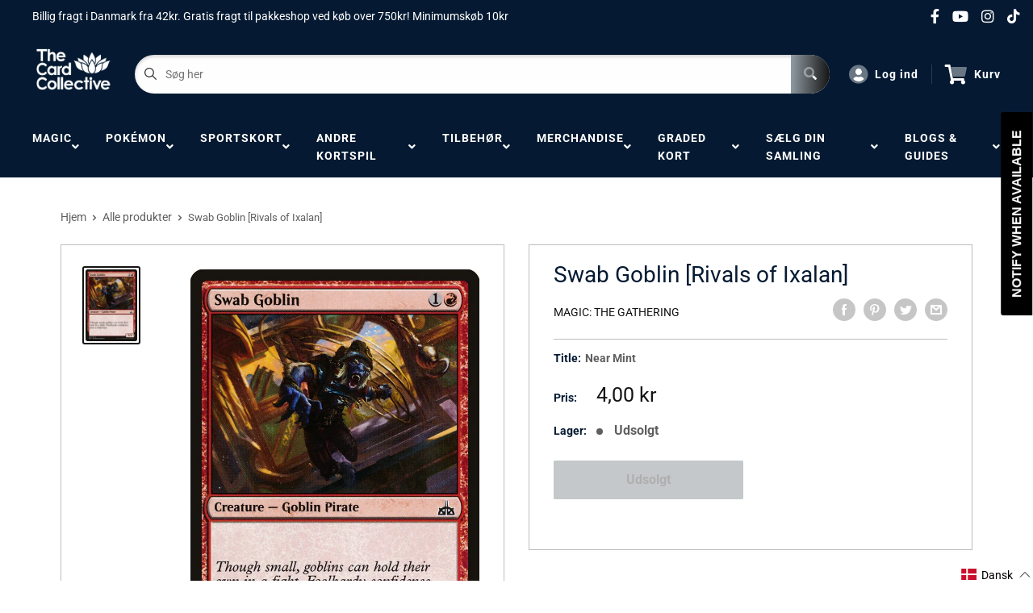

--- FILE ---
content_type: text/html; charset=utf-8
request_url: https://thecardcollective.dk/products/mtg-swab-goblinrivals-of-ixalan
body_size: 62279
content:
<!doctype html>
<html>

<style>
.dropdown-select li:first-child, .dropdown-select li:nth-child(2), .dropdown-select li:nth-child(3), .dropdown-select li:nth-child(4), .dropdown-select li:nth-child(7) {
    display: none !important;
}
</style>

<head>
  <meta name="google-site-verification" content="kViqTxynIzb4fG-H7qmZljHp5CWqhg2OueJLybfpgpw"/>
  <!-- Google Tag Manager -->
<script>(function(w,d,s,l,i){w[l]=w[l]||[];w[l].push({'gtm.start':
new Date().getTime(),event:'gtm.js'});var f=d.getElementsByTagName(s)[0],
j=d.createElement(s),dl=l!='dataLayer'?'&l='+l:'';j.async=true;j.src=
'https://www.googletagmanager.com/gtm.js?id='+i+dl;f.parentNode.insertBefore(j,f);
})(window,document,'script','dataLayer','GTM-W37KZQF');</script>
<!-- End Google Tag Manager -->
    <title>Swab Goblin [Rivals of Ixalan]</title>
    <meta charset="utf-8">
    <meta content="IE=edge,chrome=1" http-equiv="X-UA-Compatible">
    <meta name="description" content="Set: Rivals of Ixalan Type: Creature — Goblin Pirate Rarity: Common Cost: {1}{R} Though small, goblins can hold their own in a fight. Foolhardy confidence goes a long way.">
    <link rel="canonical" href="https://thecardcollective.dk/products/mtg-swab-goblinrivals-of-ixalan">
    
<meta property="og:site_name" content="The Card Collective">
<meta property="og:url" content="https://thecardcollective.dk/products/mtg-swab-goblinrivals-of-ixalan">
<meta property="og:title" content="Swab Goblin [Rivals of Ixalan]">
<meta property="og:type" content="product">
<meta property="og:description" content="Set: Rivals of Ixalan Type: Creature — Goblin Pirate Rarity: Common Cost: {1}{R} Though small, goblins can hold their own in a fight. Foolhardy confidence goes a long way."><meta property="og:price:amount" content="2,00">
  <meta property="og:price:currency" content="DKK"><meta property="og:image" content="http://thecardcollective.dk/cdn/shop/products/9a18cf6f-bd9c-5bf5-8641-db1ca747cf8e_6bd4758d-cfdf-4a16-91f6-da3335ebd895_1024x1024.jpg?v=1636089884">
<meta property="og:image:secure_url" content="https://thecardcollective.dk/cdn/shop/products/9a18cf6f-bd9c-5bf5-8641-db1ca747cf8e_6bd4758d-cfdf-4a16-91f6-da3335ebd895_1024x1024.jpg?v=1636089884">

<meta name="twitter:site" content="@">
<meta name="twitter:card" content="summary_large_image">
<meta name="twitter:title" content="Swab Goblin [Rivals of Ixalan]">
<meta name="twitter:description" content="Set: Rivals of Ixalan Type: Creature — Goblin Pirate Rarity: Common Cost: {1}{R} Though small, goblins can hold their own in a fight. Foolhardy confidence goes a long way.">
<meta name="twitter:image:width" content="480">
<meta name="twitter:image:height" content="480">
<meta name="twitter:image" content="http://thecardcollective.dk/cdn/shop/products/9a18cf6f-bd9c-5bf5-8641-db1ca747cf8e_6bd4758d-cfdf-4a16-91f6-da3335ebd895_1024x1024.jpg?v=1636089884">

    <meta content="width=device-width,initial-scale=1,shrink-to-fit=no" name="viewport">

    <meta
        content="width=device-width, initial-scale=1, shrink-to-fit=no, minimum-scale=1.0, maximum-scale=1.0, user-scalable=no"
        name="viewport">
    <link rel="icon" href="//thecardcollective.dk/cdn/shop/files/Femte_Element_-_Favicon_f7ca692a-b98a-44f8-88bd-aa4d069caa41_small.png?v=1681800929" type="image/x-icon"> 

    <!-- anti-flicker snippet (recommended)  -->
    <style>
        .async-hide {
            opacity: 0 !important
        }
        #mobileNav {
        display: none;
      }
    </style>
        <!--[if (gt IE 9)|!(IE)]><!--><script src="//thecardcollective.dk/cdn/shop/t/5/assets/vendor.js?v=76260804611371243491652148752"></script><!--<![endif]-->
    <!--[if lte IE 9]><script src="//thecardcollective.dk/cdn/shop/t/5/assets/vendor.js?v=76260804611371243491652148752"></script><![endif]-->

    
<script defer
        type="text/javascript"> (function () { var css = document.createElement('link'); css.href = '//thecardcollective.dk/cdn/shop/t/5/assets/mburger.css?v=85232341013250678261611713531'; css.rel = 'stylesheet'; css.type = 'text/css'; document.getElementsByTagName('head')[0].appendChild(css); })(); </script>

    <script defer src="//thecardcollective.dk/cdn/shop/t/5/assets/mburger.js?v=29171411513169099261611713571"></script> 
     
       
    
    <link defer href="//thecardcollective.dk/cdn/shop/t/5/assets/reset.css?v=153209702691340967971611713538" rel="stylesheet" type="text/css">
             
                    
                        <link href="//thecardcollective.dk/cdn/shop/t/5/assets/theme1.css?v=166697486348868358551653544133" rel="stylesheet" type="text/css" media="all" /> 
                         
               
            <link href="//thecardcollective.dk/cdn/shop/t/5/assets/generic.css?v=155281477068535322631667362435" rel="stylesheet" type="text/css" />
    <script defer
        type="text/javascript"> (function () { var css = document.createElement('link'); css.href = '//thecardcollective.dk/cdn/shop/t/5/assets/variables.css?v=108146437158924257461628005195'; css.rel = 'stylesheet'; css.type = 'text/css'; document.getElementsByTagName('head')[0].appendChild(css); })(); </script>
    <script defer
        type="text/javascript"> (function () { var css = document.createElement('link'); css.href = '//thecardcollective.dk/cdn/shop/t/5/assets/advanced-search.scss.css?v=146926769050623578951632810693'; css.rel = 'stylesheet'; css.type = 'text/css'; document.getElementsByTagName('head')[0].appendChild(css); })(); </script>
        <script defer
        type="text/javascript"> (function () { var css = document.createElement('link'); css.href = 'https://cdn.jsdelivr.net/npm/toastify-js/src/toastify.min.css'; css.rel = 'stylesheet'; css.type = 'text/css'; document.getElementsByTagName('head')[0].appendChild(css); })(); </script><script defer
        type="text/javascript"> (function () { var css = document.createElement('link'); css.href = 'https://fonts.googleapis.com/css2?family=Roboto:ital,wght@0,400;0,500;0,700;0,900;1,400&display=swap'; css.rel = 'stylesheet'; css.type = 'text/css'; document.getElementsByTagName('head')[0].appendChild(css); })(); </script><script defer
        type="text/javascript"> (function () { var css = document.createElement('link'); css.href = 'https://pro.fontawesome.com/releases/v5.14.0/css/all.css'; css.rel = 'stylesheet'; css.type = 'text/css'; document.getElementsByTagName('head')[0].appendChild(css); })(); </script><script defer src="https://cdnjs.cloudflare.com/ajax/libs/jQuery.mmenu/8.5.20/mmenu.js"></script>

    <script defer
        type="text/javascript"> (function () { var css = document.createElement('link'); css.href = 'https://cdnjs.cloudflare.com/ajax/libs/jQuery.mmenu/8.5.14/mmenu.min.css'; css.rel = 'stylesheet'; css.type = 'text/css'; document.getElementsByTagName('head')[0].appendChild(css); })(); </script>
    
    <script>window.performance && window.performance.mark && window.performance.mark('shopify.content_for_header.start');</script><meta name="google-site-verification" content="fNxLuzC9cmi56Cl3weJUQF2Gz7zlI4BZ7T5ZF4kC79w">
<meta name="google-site-verification" content="rZpWAWuDBeOgf3wn36KtCw82IEnRiP6NrYgeGrNwZ4s">
<meta name="google-site-verification" content="5EomGYERo5Zk1Vdp2VWO3qtix0D1AKUtkIp7Nbgzifg">
<meta id="shopify-digital-wallet" name="shopify-digital-wallet" content="/26666729526/digital_wallets/dialog">
<meta name="shopify-checkout-api-token" content="73b1d3c816e1ac10309f1935924d2676">
<meta id="in-context-paypal-metadata" data-shop-id="26666729526" data-venmo-supported="false" data-environment="production" data-locale="en_US" data-paypal-v4="true" data-currency="DKK">
<link rel="alternate" hreflang="x-default" href="https://thecardcollective.dk/products/mtg-swab-goblinrivals-of-ixalan">
<link rel="alternate" hreflang="da" href="https://thecardcollective.dk/products/mtg-swab-goblinrivals-of-ixalan">
<link rel="alternate" hreflang="en-US" href="https://thecardcollective.com/products/mtg-swab-goblinrivals-of-ixalan">
<link rel="alternate" hreflang="sv-SE" href="https://thecardcollective.se/products/mtg-swab-goblinrivals-of-ixalan">
<link rel="alternate" type="application/json+oembed" href="https://thecardcollective.dk/products/mtg-swab-goblinrivals-of-ixalan.oembed">
<script async="async" src="/checkouts/internal/preloads.js?locale=da-DK"></script>
<script id="shopify-features" type="application/json">{"accessToken":"73b1d3c816e1ac10309f1935924d2676","betas":["rich-media-storefront-analytics"],"domain":"thecardcollective.dk","predictiveSearch":true,"shopId":26666729526,"locale":"da"}</script>
<script>var Shopify = Shopify || {};
Shopify.shop = "the-card-collective-denmark.myshopify.com";
Shopify.locale = "da";
Shopify.currency = {"active":"DKK","rate":"1.0"};
Shopify.country = "DK";
Shopify.theme = {"name":"BinderPOS Premium Theme","id":83625443382,"schema_name":"Premium-Multi","schema_version":"6c0beeda","theme_store_id":null,"role":"main"};
Shopify.theme.handle = "null";
Shopify.theme.style = {"id":null,"handle":null};
Shopify.cdnHost = "thecardcollective.dk/cdn";
Shopify.routes = Shopify.routes || {};
Shopify.routes.root = "/";</script>
<script type="module">!function(o){(o.Shopify=o.Shopify||{}).modules=!0}(window);</script>
<script>!function(o){function n(){var o=[];function n(){o.push(Array.prototype.slice.apply(arguments))}return n.q=o,n}var t=o.Shopify=o.Shopify||{};t.loadFeatures=n(),t.autoloadFeatures=n()}(window);</script>
<script id="shop-js-analytics" type="application/json">{"pageType":"product"}</script>
<script defer="defer" async type="module" src="//thecardcollective.dk/cdn/shopifycloud/shop-js/modules/v2/client.init-shop-cart-sync_ByjAFD2B.da.esm.js"></script>
<script defer="defer" async type="module" src="//thecardcollective.dk/cdn/shopifycloud/shop-js/modules/v2/chunk.common_D-UimmQe.esm.js"></script>
<script defer="defer" async type="module" src="//thecardcollective.dk/cdn/shopifycloud/shop-js/modules/v2/chunk.modal_C_zrfWbZ.esm.js"></script>
<script type="module">
  await import("//thecardcollective.dk/cdn/shopifycloud/shop-js/modules/v2/client.init-shop-cart-sync_ByjAFD2B.da.esm.js");
await import("//thecardcollective.dk/cdn/shopifycloud/shop-js/modules/v2/chunk.common_D-UimmQe.esm.js");
await import("//thecardcollective.dk/cdn/shopifycloud/shop-js/modules/v2/chunk.modal_C_zrfWbZ.esm.js");

  window.Shopify.SignInWithShop?.initShopCartSync?.({"fedCMEnabled":true,"windoidEnabled":true});

</script>
<script>(function() {
  var isLoaded = false;
  function asyncLoad() {
    if (isLoaded) return;
    isLoaded = true;
    var urls = ["https:\/\/app.binderpos.com\/external\/shopify\/storeCredit\/script?shop=the-card-collective-denmark.myshopify.com","https:\/\/app.binderpos.com\/external\/shopify\/buylist\/script?shop=the-card-collective-denmark.myshopify.com","https:\/\/cdn.shopify.com\/s\/files\/1\/0266\/6672\/9526\/t\/2\/assets\/globopreorder_init.js?shop=the-card-collective-denmark.myshopify.com","https:\/\/static.klaviyo.com\/onsite\/js\/klaviyo.js?company_id=Tthb3k\u0026shop=the-card-collective-denmark.myshopify.com","https:\/\/static.klaviyo.com\/onsite\/js\/klaviyo.js?company_id=Tthb3k\u0026shop=the-card-collective-denmark.myshopify.com","https:\/\/cdn.shopify.com\/s\/files\/1\/0266\/6672\/9526\/t\/5\/assets\/subscribe-it.js?v=1667240665\u0026shop=the-card-collective-denmark.myshopify.com","https:\/\/cdn.hextom.com\/js\/freeshippingbar.js?shop=the-card-collective-denmark.myshopify.com"];
    for (var i = 0; i < urls.length; i++) {
      var s = document.createElement('script');
      s.type = 'text/javascript';
      s.async = true;
      s.src = urls[i];
      var x = document.getElementsByTagName('script')[0];
      x.parentNode.insertBefore(s, x);
    }
  };
  if(window.attachEvent) {
    window.attachEvent('onload', asyncLoad);
  } else {
    window.addEventListener('load', asyncLoad, false);
  }
})();</script>
<script id="__st">var __st={"a":26666729526,"offset":3600,"reqid":"b61290e3-91e2-4359-932b-dd3be6e6a63a-1769410613","pageurl":"thecardcollective.dk\/products\/mtg-swab-goblinrivals-of-ixalan","u":"bee17afce73f","p":"product","rtyp":"product","rid":4544868188214};</script>
<script>window.ShopifyPaypalV4VisibilityTracking = true;</script>
<script id="captcha-bootstrap">!function(){'use strict';const t='contact',e='account',n='new_comment',o=[[t,t],['blogs',n],['comments',n],[t,'customer']],c=[[e,'customer_login'],[e,'guest_login'],[e,'recover_customer_password'],[e,'create_customer']],r=t=>t.map((([t,e])=>`form[action*='/${t}']:not([data-nocaptcha='true']) input[name='form_type'][value='${e}']`)).join(','),a=t=>()=>t?[...document.querySelectorAll(t)].map((t=>t.form)):[];function s(){const t=[...o],e=r(t);return a(e)}const i='password',u='form_key',d=['recaptcha-v3-token','g-recaptcha-response','h-captcha-response',i],f=()=>{try{return window.sessionStorage}catch{return}},m='__shopify_v',_=t=>t.elements[u];function p(t,e,n=!1){try{const o=window.sessionStorage,c=JSON.parse(o.getItem(e)),{data:r}=function(t){const{data:e,action:n}=t;return t[m]||n?{data:e,action:n}:{data:t,action:n}}(c);for(const[e,n]of Object.entries(r))t.elements[e]&&(t.elements[e].value=n);n&&o.removeItem(e)}catch(o){console.error('form repopulation failed',{error:o})}}const l='form_type',E='cptcha';function T(t){t.dataset[E]=!0}const w=window,h=w.document,L='Shopify',v='ce_forms',y='captcha';let A=!1;((t,e)=>{const n=(g='f06e6c50-85a8-45c8-87d0-21a2b65856fe',I='https://cdn.shopify.com/shopifycloud/storefront-forms-hcaptcha/ce_storefront_forms_captcha_hcaptcha.v1.5.2.iife.js',D={infoText:'Beskyttet af hCaptcha',privacyText:'Beskyttelse af persondata',termsText:'Vilkår'},(t,e,n)=>{const o=w[L][v],c=o.bindForm;if(c)return c(t,g,e,D).then(n);var r;o.q.push([[t,g,e,D],n]),r=I,A||(h.body.append(Object.assign(h.createElement('script'),{id:'captcha-provider',async:!0,src:r})),A=!0)});var g,I,D;w[L]=w[L]||{},w[L][v]=w[L][v]||{},w[L][v].q=[],w[L][y]=w[L][y]||{},w[L][y].protect=function(t,e){n(t,void 0,e),T(t)},Object.freeze(w[L][y]),function(t,e,n,w,h,L){const[v,y,A,g]=function(t,e,n){const i=e?o:[],u=t?c:[],d=[...i,...u],f=r(d),m=r(i),_=r(d.filter((([t,e])=>n.includes(e))));return[a(f),a(m),a(_),s()]}(w,h,L),I=t=>{const e=t.target;return e instanceof HTMLFormElement?e:e&&e.form},D=t=>v().includes(t);t.addEventListener('submit',(t=>{const e=I(t);if(!e)return;const n=D(e)&&!e.dataset.hcaptchaBound&&!e.dataset.recaptchaBound,o=_(e),c=g().includes(e)&&(!o||!o.value);(n||c)&&t.preventDefault(),c&&!n&&(function(t){try{if(!f())return;!function(t){const e=f();if(!e)return;const n=_(t);if(!n)return;const o=n.value;o&&e.removeItem(o)}(t);const e=Array.from(Array(32),(()=>Math.random().toString(36)[2])).join('');!function(t,e){_(t)||t.append(Object.assign(document.createElement('input'),{type:'hidden',name:u})),t.elements[u].value=e}(t,e),function(t,e){const n=f();if(!n)return;const o=[...t.querySelectorAll(`input[type='${i}']`)].map((({name:t})=>t)),c=[...d,...o],r={};for(const[a,s]of new FormData(t).entries())c.includes(a)||(r[a]=s);n.setItem(e,JSON.stringify({[m]:1,action:t.action,data:r}))}(t,e)}catch(e){console.error('failed to persist form',e)}}(e),e.submit())}));const S=(t,e)=>{t&&!t.dataset[E]&&(n(t,e.some((e=>e===t))),T(t))};for(const o of['focusin','change'])t.addEventListener(o,(t=>{const e=I(t);D(e)&&S(e,y())}));const B=e.get('form_key'),M=e.get(l),P=B&&M;t.addEventListener('DOMContentLoaded',(()=>{const t=y();if(P)for(const e of t)e.elements[l].value===M&&p(e,B);[...new Set([...A(),...v().filter((t=>'true'===t.dataset.shopifyCaptcha))])].forEach((e=>S(e,t)))}))}(h,new URLSearchParams(w.location.search),n,t,e,['guest_login'])})(!0,!0)}();</script>
<script integrity="sha256-4kQ18oKyAcykRKYeNunJcIwy7WH5gtpwJnB7kiuLZ1E=" data-source-attribution="shopify.loadfeatures" defer="defer" src="//thecardcollective.dk/cdn/shopifycloud/storefront/assets/storefront/load_feature-a0a9edcb.js" crossorigin="anonymous"></script>
<script data-source-attribution="shopify.dynamic_checkout.dynamic.init">var Shopify=Shopify||{};Shopify.PaymentButton=Shopify.PaymentButton||{isStorefrontPortableWallets:!0,init:function(){window.Shopify.PaymentButton.init=function(){};var t=document.createElement("script");t.src="https://thecardcollective.dk/cdn/shopifycloud/portable-wallets/latest/portable-wallets.da.js",t.type="module",document.head.appendChild(t)}};
</script>
<script data-source-attribution="shopify.dynamic_checkout.buyer_consent">
  function portableWalletsHideBuyerConsent(e){var t=document.getElementById("shopify-buyer-consent"),n=document.getElementById("shopify-subscription-policy-button");t&&n&&(t.classList.add("hidden"),t.setAttribute("aria-hidden","true"),n.removeEventListener("click",e))}function portableWalletsShowBuyerConsent(e){var t=document.getElementById("shopify-buyer-consent"),n=document.getElementById("shopify-subscription-policy-button");t&&n&&(t.classList.remove("hidden"),t.removeAttribute("aria-hidden"),n.addEventListener("click",e))}window.Shopify?.PaymentButton&&(window.Shopify.PaymentButton.hideBuyerConsent=portableWalletsHideBuyerConsent,window.Shopify.PaymentButton.showBuyerConsent=portableWalletsShowBuyerConsent);
</script>
<script data-source-attribution="shopify.dynamic_checkout.cart.bootstrap">document.addEventListener("DOMContentLoaded",(function(){function t(){return document.querySelector("shopify-accelerated-checkout-cart, shopify-accelerated-checkout")}if(t())Shopify.PaymentButton.init();else{new MutationObserver((function(e,n){t()&&(Shopify.PaymentButton.init(),n.disconnect())})).observe(document.body,{childList:!0,subtree:!0})}}));
</script>
<link id="shopify-accelerated-checkout-styles" rel="stylesheet" media="screen" href="https://thecardcollective.dk/cdn/shopifycloud/portable-wallets/latest/accelerated-checkout-backwards-compat.css" crossorigin="anonymous">
<style id="shopify-accelerated-checkout-cart">
        #shopify-buyer-consent {
  margin-top: 1em;
  display: inline-block;
  width: 100%;
}

#shopify-buyer-consent.hidden {
  display: none;
}

#shopify-subscription-policy-button {
  background: none;
  border: none;
  padding: 0;
  text-decoration: underline;
  font-size: inherit;
  cursor: pointer;
}

#shopify-subscription-policy-button::before {
  box-shadow: none;
}

      </style>

<script>window.performance && window.performance.mark && window.performance.mark('shopify.content_for_header.end');</script>

    <!-- Header hook for plugins --><script src="https://ajax.googleapis.com/ajax/libs/jquery/3.5.1/jquery.min.js"></script>

    <script src="//thecardcollective.dk/cdn/shopifycloud/storefront/assets/themes_support/api.jquery-7ab1a3a4.js" type="text/javascript"></script>
    <script src="//thecardcollective.dk/cdn/s/javascripts/currencies.js" type="text/javascript"></script>
<link defer rel="stylesheet" href="https://unpkg.com/flickity@2/dist/flickity.min.css">
    <script src="//thecardcollective.dk/cdn/shopifycloud/storefront/assets/themes_support/option_selection-b017cd28.js" type="text/javascript"></script>

    <script defer
        type="text/javascript"> (function () { var css = document.createElement('link'); css.href = '//thecardcollective.dk/cdn/shop/t/5/assets/animations.css?v=137973300766071970631611713537'; css.rel = 'stylesheet'; css.type = 'text/css'; document.getElementsByTagName('head')[0].appendChild(css); })(); </script>
    <script defer
        type="text/javascript"> (function () { var css = document.createElement('link'); css.href = '//thecardcollective.dk/cdn/shop/t/5/assets/loader.css?v=102325571689108952331611713582'; css.rel = 'stylesheet'; css.type = 'text/css'; document.getElementsByTagName('head')[0].appendChild(css); })(); </script>
    <script src="//thecardcollective.dk/cdn/shop/t/5/assets/theme.js?v=81407425934660752091705535978" defer></script>
    
  <script type="application/ld+json">
  {
    "@context": "http://schema.org",
    "@type": "Product",
    "offers": [{
          "@type": "Offer",
          "name": "Near Mint",
          "availability":"https://schema.org/OutOfStock",
          "price": 4.0,
          "priceCurrency": "DKK",
          "priceValidUntil": "2026-02-05","sku": "RIX-203-EN-NF-1","url": "/products/mtg-swab-goblinrivals-of-ixalan?variant=32108928958518"
        },
{
          "@type": "Offer",
          "name": "Lightly Played",
          "availability":"https://schema.org/OutOfStock",
          "price": 3.6,
          "priceCurrency": "DKK",
          "priceValidUntil": "2026-02-05","sku": "RIX-203-EN-NF-2","url": "/products/mtg-swab-goblinrivals-of-ixalan?variant=32108929024054"
        },
{
          "@type": "Offer",
          "name": "Moderately Played",
          "availability":"https://schema.org/OutOfStock",
          "price": 3.2,
          "priceCurrency": "DKK",
          "priceValidUntil": "2026-02-05","sku": "RIX-203-EN-NF-3","url": "/products/mtg-swab-goblinrivals-of-ixalan?variant=32108929155126"
        },
{
          "@type": "Offer",
          "name": "Heavily Played",
          "availability":"https://schema.org/OutOfStock",
          "price": 2.4,
          "priceCurrency": "DKK",
          "priceValidUntil": "2026-02-05","sku": "RIX-203-EN-NF-4","url": "/products/mtg-swab-goblinrivals-of-ixalan?variant=32108929417270"
        },
{
          "@type": "Offer",
          "name": "Damaged",
          "availability":"https://schema.org/OutOfStock",
          "price": 2.0,
          "priceCurrency": "DKK",
          "priceValidUntil": "2026-02-05","sku": "RIX-203-EN-NF-5","url": "/products/mtg-swab-goblinrivals-of-ixalan?variant=32108929744950"
        }
],
    "brand": {
      "name": "Magic: The Gathering"
    },
    "name": "Swab Goblin [Rivals of Ixalan]",
    "description": "\n\n      \n          Set:\n          Rivals of Ixalan\n      \n      \n          Type:\n          Creature — Goblin Pirate\n      \n      \n          Rarity:\n          Common\n      \n      \n          Cost:\n          {1}{R}\n      \n\n\n\n        \n            Though small, goblins can hold their own in a fight. Foolhardy confidence goes a long way.\n        \n\n\n",
    "category": "MTG Single",
    "url": "/products/mtg-swab-goblinrivals-of-ixalan",
    "sku": "RIX-203-EN-NF-1",
    "image": {
      "@type": "ImageObject",
      "url": "https://thecardcollective.dk/cdn/shop/products/9a18cf6f-bd9c-5bf5-8641-db1ca747cf8e_6bd4758d-cfdf-4a16-91f6-da3335ebd895_1024x.jpg?v=1636089884",
      "image": "https://thecardcollective.dk/cdn/shop/products/9a18cf6f-bd9c-5bf5-8641-db1ca747cf8e_6bd4758d-cfdf-4a16-91f6-da3335ebd895_1024x.jpg?v=1636089884",
      "name": "Swab Goblin [Rivals of Ixalan]",
      "width": "1024",
      "height": "1024"
    }
  }
  </script>



  <script type="application/ld+json">
  {
    "@context": "http://schema.org",
    "@type": "BreadcrumbList",
  "itemListElement": [{
      "@type": "ListItem",
      "position": 1,
      "name": "Hjem",
      "item": "https://thecardcollective.dk"
    },{
          "@type": "ListItem",
          "position": 2,
          "name": "Swab Goblin [Rivals of Ixalan]",
          "item": "https://thecardcollective.dk/products/mtg-swab-goblinrivals-of-ixalan"
        }]
  }
  </script>

<script>
        // This allows to expose several variables to the global scope, to be used in scripts
        window.theme = {
          pageType: "product",
          cartCount: 0,
          moneyFormat: "{{amount_with_comma_separator}} kr",
          moneyWithCurrencyFormat: "{{amount_with_comma_separator}} DKK",
          showDiscount: true,
          discountMode: "saving",
          searchMode: "product,article,page",
          cartType: "message",
          permanentDomain: "the-card-collective-denmark.myshopify.com",
          themeChoice: "Theme_Three"
        };
  
        window.routes = {
          rootUrl: "\/",
          rootUrlWithoutSlash: '',
          cartUrl: "\/cart",
          cartAddUrl: "\/cart\/add",
          cartChangeUrl: "\/cart\/change",
          searchUrl: "\/search",
          productRecommendationsUrl: "\/recommendations\/products"
        };
  
        window.languages = {
          productRegularPrice: "Pris",
          productSalePrice: "Udsalgspris",
          collectionOnSaleLabel: "Spar",
          productFormUnavailable: "Ikke tilgængelig",
          productFormAddToCart: "Tilføj til kurv",
          productFormSoldOut: "Udsolgt",
          productAdded: "Produktet er tilføjet din kurv",
          productAddedShort: "Tilføjet!",
          shippingEstimatorNoResults: "Ingen resultater blev fundet for din adresse",
          shippingEstimatorOneResult: "Det blev fundet én forsendelsesrate for din adresse",
          shippingEstimatorMultipleResults: "Det blev fundet følgende forsendelsesrater for din adresse",
          shippingEstimatorErrors: "Der forekom nogle fejl:"
        };
  
        window.lazySizesConfig = {
          loadHidden: false,
          hFac: 0.8,
          expFactor: 3,
          customMedia: {
            '--phone': '(max-width: 640px)',
            '--tablet': '(min-width: 641px) and (max-width: 1023px)',
            '--lap': '(min-width: 1024px)'
          }
        };
  
        document.documentElement.className = document.documentElement.className.replace('no-js', 'js');
      </script>
       <script src="//thecardcollective.dk/cdn/shop/t/5/assets/application.js?v=59730235117051044051663120135"></script><script>
        let binderWishlist = null;
    </script>
    <link defer href="//thecardcollective.dk/cdn/shop/t/5/assets/predictive.css?v=181835530354501345831661390140" rel="stylesheet" type="text/css">
    <script src="//thecardcollective.dk/cdn/shop/t/5/assets/predictiveSearch.js?v=30241401215181219341705535977" type="text/javascript"></script>
    <script src="//thecardcollective.dk/cdn/shop/t/5/assets/custom.js?v=111603181540343972631611517113" type="text/javascript"></script>
    
  <script> 
    (function(w,d,t,r,u) { var f,n,i; w[u]=w[u]||[],f=function() { var o={ti:"136018345"}; o.q=w[u],w[u]=new 
	UET(o),w[u].push("pageLoad") }, n=d.createElement(t),n.src=r,n.async=1,n.onload=n.onreadystatechange=function() { var s=this.readyState; s&&s!=="loaded"&&s!=="complete"||(f(),n.onload=n.onreadystatechange=null) }, i=d.getElementsByTagName(t)[0],i.parentNode.insertBefore(n,i) }) (window,document,"script","//bat.bing.com/bat.js","uetq"); 
  </script>
  
  <link href="https://monorail-edge.shopifysvc.com" rel="dns-prefetch">
<script>(function(){if ("sendBeacon" in navigator && "performance" in window) {try {var session_token_from_headers = performance.getEntriesByType('navigation')[0].serverTiming.find(x => x.name == '_s').description;} catch {var session_token_from_headers = undefined;}var session_cookie_matches = document.cookie.match(/_shopify_s=([^;]*)/);var session_token_from_cookie = session_cookie_matches && session_cookie_matches.length === 2 ? session_cookie_matches[1] : "";var session_token = session_token_from_headers || session_token_from_cookie || "";function handle_abandonment_event(e) {var entries = performance.getEntries().filter(function(entry) {return /monorail-edge.shopifysvc.com/.test(entry.name);});if (!window.abandonment_tracked && entries.length === 0) {window.abandonment_tracked = true;var currentMs = Date.now();var navigation_start = performance.timing.navigationStart;var payload = {shop_id: 26666729526,url: window.location.href,navigation_start,duration: currentMs - navigation_start,session_token,page_type: "product"};window.navigator.sendBeacon("https://monorail-edge.shopifysvc.com/v1/produce", JSON.stringify({schema_id: "online_store_buyer_site_abandonment/1.1",payload: payload,metadata: {event_created_at_ms: currentMs,event_sent_at_ms: currentMs}}));}}window.addEventListener('pagehide', handle_abandonment_event);}}());</script>
<script id="web-pixels-manager-setup">(function e(e,d,r,n,o){if(void 0===o&&(o={}),!Boolean(null===(a=null===(i=window.Shopify)||void 0===i?void 0:i.analytics)||void 0===a?void 0:a.replayQueue)){var i,a;window.Shopify=window.Shopify||{};var t=window.Shopify;t.analytics=t.analytics||{};var s=t.analytics;s.replayQueue=[],s.publish=function(e,d,r){return s.replayQueue.push([e,d,r]),!0};try{self.performance.mark("wpm:start")}catch(e){}var l=function(){var e={modern:/Edge?\/(1{2}[4-9]|1[2-9]\d|[2-9]\d{2}|\d{4,})\.\d+(\.\d+|)|Firefox\/(1{2}[4-9]|1[2-9]\d|[2-9]\d{2}|\d{4,})\.\d+(\.\d+|)|Chrom(ium|e)\/(9{2}|\d{3,})\.\d+(\.\d+|)|(Maci|X1{2}).+ Version\/(15\.\d+|(1[6-9]|[2-9]\d|\d{3,})\.\d+)([,.]\d+|)( \(\w+\)|)( Mobile\/\w+|) Safari\/|Chrome.+OPR\/(9{2}|\d{3,})\.\d+\.\d+|(CPU[ +]OS|iPhone[ +]OS|CPU[ +]iPhone|CPU IPhone OS|CPU iPad OS)[ +]+(15[._]\d+|(1[6-9]|[2-9]\d|\d{3,})[._]\d+)([._]\d+|)|Android:?[ /-](13[3-9]|1[4-9]\d|[2-9]\d{2}|\d{4,})(\.\d+|)(\.\d+|)|Android.+Firefox\/(13[5-9]|1[4-9]\d|[2-9]\d{2}|\d{4,})\.\d+(\.\d+|)|Android.+Chrom(ium|e)\/(13[3-9]|1[4-9]\d|[2-9]\d{2}|\d{4,})\.\d+(\.\d+|)|SamsungBrowser\/([2-9]\d|\d{3,})\.\d+/,legacy:/Edge?\/(1[6-9]|[2-9]\d|\d{3,})\.\d+(\.\d+|)|Firefox\/(5[4-9]|[6-9]\d|\d{3,})\.\d+(\.\d+|)|Chrom(ium|e)\/(5[1-9]|[6-9]\d|\d{3,})\.\d+(\.\d+|)([\d.]+$|.*Safari\/(?![\d.]+ Edge\/[\d.]+$))|(Maci|X1{2}).+ Version\/(10\.\d+|(1[1-9]|[2-9]\d|\d{3,})\.\d+)([,.]\d+|)( \(\w+\)|)( Mobile\/\w+|) Safari\/|Chrome.+OPR\/(3[89]|[4-9]\d|\d{3,})\.\d+\.\d+|(CPU[ +]OS|iPhone[ +]OS|CPU[ +]iPhone|CPU IPhone OS|CPU iPad OS)[ +]+(10[._]\d+|(1[1-9]|[2-9]\d|\d{3,})[._]\d+)([._]\d+|)|Android:?[ /-](13[3-9]|1[4-9]\d|[2-9]\d{2}|\d{4,})(\.\d+|)(\.\d+|)|Mobile Safari.+OPR\/([89]\d|\d{3,})\.\d+\.\d+|Android.+Firefox\/(13[5-9]|1[4-9]\d|[2-9]\d{2}|\d{4,})\.\d+(\.\d+|)|Android.+Chrom(ium|e)\/(13[3-9]|1[4-9]\d|[2-9]\d{2}|\d{4,})\.\d+(\.\d+|)|Android.+(UC? ?Browser|UCWEB|U3)[ /]?(15\.([5-9]|\d{2,})|(1[6-9]|[2-9]\d|\d{3,})\.\d+)\.\d+|SamsungBrowser\/(5\.\d+|([6-9]|\d{2,})\.\d+)|Android.+MQ{2}Browser\/(14(\.(9|\d{2,})|)|(1[5-9]|[2-9]\d|\d{3,})(\.\d+|))(\.\d+|)|K[Aa][Ii]OS\/(3\.\d+|([4-9]|\d{2,})\.\d+)(\.\d+|)/},d=e.modern,r=e.legacy,n=navigator.userAgent;return n.match(d)?"modern":n.match(r)?"legacy":"unknown"}(),u="modern"===l?"modern":"legacy",c=(null!=n?n:{modern:"",legacy:""})[u],f=function(e){return[e.baseUrl,"/wpm","/b",e.hashVersion,"modern"===e.buildTarget?"m":"l",".js"].join("")}({baseUrl:d,hashVersion:r,buildTarget:u}),m=function(e){var d=e.version,r=e.bundleTarget,n=e.surface,o=e.pageUrl,i=e.monorailEndpoint;return{emit:function(e){var a=e.status,t=e.errorMsg,s=(new Date).getTime(),l=JSON.stringify({metadata:{event_sent_at_ms:s},events:[{schema_id:"web_pixels_manager_load/3.1",payload:{version:d,bundle_target:r,page_url:o,status:a,surface:n,error_msg:t},metadata:{event_created_at_ms:s}}]});if(!i)return console&&console.warn&&console.warn("[Web Pixels Manager] No Monorail endpoint provided, skipping logging."),!1;try{return self.navigator.sendBeacon.bind(self.navigator)(i,l)}catch(e){}var u=new XMLHttpRequest;try{return u.open("POST",i,!0),u.setRequestHeader("Content-Type","text/plain"),u.send(l),!0}catch(e){return console&&console.warn&&console.warn("[Web Pixels Manager] Got an unhandled error while logging to Monorail."),!1}}}}({version:r,bundleTarget:l,surface:e.surface,pageUrl:self.location.href,monorailEndpoint:e.monorailEndpoint});try{o.browserTarget=l,function(e){var d=e.src,r=e.async,n=void 0===r||r,o=e.onload,i=e.onerror,a=e.sri,t=e.scriptDataAttributes,s=void 0===t?{}:t,l=document.createElement("script"),u=document.querySelector("head"),c=document.querySelector("body");if(l.async=n,l.src=d,a&&(l.integrity=a,l.crossOrigin="anonymous"),s)for(var f in s)if(Object.prototype.hasOwnProperty.call(s,f))try{l.dataset[f]=s[f]}catch(e){}if(o&&l.addEventListener("load",o),i&&l.addEventListener("error",i),u)u.appendChild(l);else{if(!c)throw new Error("Did not find a head or body element to append the script");c.appendChild(l)}}({src:f,async:!0,onload:function(){if(!function(){var e,d;return Boolean(null===(d=null===(e=window.Shopify)||void 0===e?void 0:e.analytics)||void 0===d?void 0:d.initialized)}()){var d=window.webPixelsManager.init(e)||void 0;if(d){var r=window.Shopify.analytics;r.replayQueue.forEach((function(e){var r=e[0],n=e[1],o=e[2];d.publishCustomEvent(r,n,o)})),r.replayQueue=[],r.publish=d.publishCustomEvent,r.visitor=d.visitor,r.initialized=!0}}},onerror:function(){return m.emit({status:"failed",errorMsg:"".concat(f," has failed to load")})},sri:function(e){var d=/^sha384-[A-Za-z0-9+/=]+$/;return"string"==typeof e&&d.test(e)}(c)?c:"",scriptDataAttributes:o}),m.emit({status:"loading"})}catch(e){m.emit({status:"failed",errorMsg:(null==e?void 0:e.message)||"Unknown error"})}}})({shopId: 26666729526,storefrontBaseUrl: "https://thecardcollective.dk",extensionsBaseUrl: "https://extensions.shopifycdn.com/cdn/shopifycloud/web-pixels-manager",monorailEndpoint: "https://monorail-edge.shopifysvc.com/unstable/produce_batch",surface: "storefront-renderer",enabledBetaFlags: ["2dca8a86"],webPixelsConfigList: [{"id":"3595174236","configuration":"{\"accountID\":\"Tthb3k\",\"webPixelConfig\":\"eyJlbmFibGVBZGRlZFRvQ2FydEV2ZW50cyI6IHRydWV9\"}","eventPayloadVersion":"v1","runtimeContext":"STRICT","scriptVersion":"524f6c1ee37bacdca7657a665bdca589","type":"APP","apiClientId":123074,"privacyPurposes":["ANALYTICS","MARKETING"],"dataSharingAdjustments":{"protectedCustomerApprovalScopes":["read_customer_address","read_customer_email","read_customer_name","read_customer_personal_data","read_customer_phone"]}},{"id":"1109492060","configuration":"{\"config\":\"{\\\"pixel_id\\\":\\\"G-V3X9V2PXZ5\\\",\\\"target_country\\\":\\\"DK\\\",\\\"gtag_events\\\":[{\\\"type\\\":\\\"search\\\",\\\"action_label\\\":[\\\"G-V3X9V2PXZ5\\\",\\\"AW-683931452\\\/JbSQCJie-usBELzuj8YC\\\"]},{\\\"type\\\":\\\"begin_checkout\\\",\\\"action_label\\\":[\\\"G-V3X9V2PXZ5\\\",\\\"AW-683931452\\\/YBELCJWe-usBELzuj8YC\\\"]},{\\\"type\\\":\\\"view_item\\\",\\\"action_label\\\":[\\\"G-V3X9V2PXZ5\\\",\\\"AW-683931452\\\/BwvdCI-e-usBELzuj8YC\\\",\\\"MC-XLE8QLQ2SG\\\"]},{\\\"type\\\":\\\"purchase\\\",\\\"action_label\\\":[\\\"G-V3X9V2PXZ5\\\",\\\"AW-683931452\\\/fuKWCNu1wY8YELzuj8YC\\\",\\\"MC-XLE8QLQ2SG\\\"]},{\\\"type\\\":\\\"page_view\\\",\\\"action_label\\\":[\\\"G-V3X9V2PXZ5\\\",\\\"AW-683931452\\\/19u6CIme-usBELzuj8YC\\\",\\\"MC-XLE8QLQ2SG\\\"]},{\\\"type\\\":\\\"add_payment_info\\\",\\\"action_label\\\":[\\\"G-V3X9V2PXZ5\\\",\\\"AW-683931452\\\/jzT5CJue-usBELzuj8YC\\\"]},{\\\"type\\\":\\\"add_to_cart\\\",\\\"action_label\\\":[\\\"G-V3X9V2PXZ5\\\",\\\"AW-683931452\\\/JiItCJKe-usBELzuj8YC\\\"]}],\\\"enable_monitoring_mode\\\":false}\"}","eventPayloadVersion":"v1","runtimeContext":"OPEN","scriptVersion":"b2a88bafab3e21179ed38636efcd8a93","type":"APP","apiClientId":1780363,"privacyPurposes":[],"dataSharingAdjustments":{"protectedCustomerApprovalScopes":["read_customer_address","read_customer_email","read_customer_name","read_customer_personal_data","read_customer_phone"]}},{"id":"365855068","configuration":"{\"pixel_id\":\"3013050888729312\",\"pixel_type\":\"facebook_pixel\",\"metaapp_system_user_token\":\"-\"}","eventPayloadVersion":"v1","runtimeContext":"OPEN","scriptVersion":"ca16bc87fe92b6042fbaa3acc2fbdaa6","type":"APP","apiClientId":2329312,"privacyPurposes":["ANALYTICS","MARKETING","SALE_OF_DATA"],"dataSharingAdjustments":{"protectedCustomerApprovalScopes":["read_customer_address","read_customer_email","read_customer_name","read_customer_personal_data","read_customer_phone"]}},{"id":"shopify-app-pixel","configuration":"{}","eventPayloadVersion":"v1","runtimeContext":"STRICT","scriptVersion":"0450","apiClientId":"shopify-pixel","type":"APP","privacyPurposes":["ANALYTICS","MARKETING"]},{"id":"shopify-custom-pixel","eventPayloadVersion":"v1","runtimeContext":"LAX","scriptVersion":"0450","apiClientId":"shopify-pixel","type":"CUSTOM","privacyPurposes":["ANALYTICS","MARKETING"]}],isMerchantRequest: false,initData: {"shop":{"name":"The Card Collective","paymentSettings":{"currencyCode":"DKK"},"myshopifyDomain":"the-card-collective-denmark.myshopify.com","countryCode":"DK","storefrontUrl":"https:\/\/thecardcollective.dk"},"customer":null,"cart":null,"checkout":null,"productVariants":[{"price":{"amount":4.0,"currencyCode":"DKK"},"product":{"title":"Swab Goblin [Rivals of Ixalan]","vendor":"Magic: The Gathering","id":"4544868188214","untranslatedTitle":"Swab Goblin [Rivals of Ixalan]","url":"\/products\/mtg-swab-goblinrivals-of-ixalan","type":"MTG Single"},"id":"32108928958518","image":{"src":"\/\/thecardcollective.dk\/cdn\/shop\/products\/9a18cf6f-bd9c-5bf5-8641-db1ca747cf8e_6bd4758d-cfdf-4a16-91f6-da3335ebd895.jpg?v=1636089884"},"sku":"RIX-203-EN-NF-1","title":"Near Mint","untranslatedTitle":"Near Mint"},{"price":{"amount":3.6,"currencyCode":"DKK"},"product":{"title":"Swab Goblin [Rivals of Ixalan]","vendor":"Magic: The Gathering","id":"4544868188214","untranslatedTitle":"Swab Goblin [Rivals of Ixalan]","url":"\/products\/mtg-swab-goblinrivals-of-ixalan","type":"MTG Single"},"id":"32108929024054","image":{"src":"\/\/thecardcollective.dk\/cdn\/shop\/products\/9a18cf6f-bd9c-5bf5-8641-db1ca747cf8e_6bd4758d-cfdf-4a16-91f6-da3335ebd895.jpg?v=1636089884"},"sku":"RIX-203-EN-NF-2","title":"Lightly Played","untranslatedTitle":"Lightly Played"},{"price":{"amount":3.2,"currencyCode":"DKK"},"product":{"title":"Swab Goblin [Rivals of Ixalan]","vendor":"Magic: The Gathering","id":"4544868188214","untranslatedTitle":"Swab Goblin [Rivals of Ixalan]","url":"\/products\/mtg-swab-goblinrivals-of-ixalan","type":"MTG Single"},"id":"32108929155126","image":{"src":"\/\/thecardcollective.dk\/cdn\/shop\/products\/9a18cf6f-bd9c-5bf5-8641-db1ca747cf8e_6bd4758d-cfdf-4a16-91f6-da3335ebd895.jpg?v=1636089884"},"sku":"RIX-203-EN-NF-3","title":"Moderately Played","untranslatedTitle":"Moderately Played"},{"price":{"amount":2.4,"currencyCode":"DKK"},"product":{"title":"Swab Goblin [Rivals of Ixalan]","vendor":"Magic: The Gathering","id":"4544868188214","untranslatedTitle":"Swab Goblin [Rivals of Ixalan]","url":"\/products\/mtg-swab-goblinrivals-of-ixalan","type":"MTG Single"},"id":"32108929417270","image":{"src":"\/\/thecardcollective.dk\/cdn\/shop\/products\/9a18cf6f-bd9c-5bf5-8641-db1ca747cf8e_6bd4758d-cfdf-4a16-91f6-da3335ebd895.jpg?v=1636089884"},"sku":"RIX-203-EN-NF-4","title":"Heavily Played","untranslatedTitle":"Heavily Played"},{"price":{"amount":2.0,"currencyCode":"DKK"},"product":{"title":"Swab Goblin [Rivals of Ixalan]","vendor":"Magic: The Gathering","id":"4544868188214","untranslatedTitle":"Swab Goblin [Rivals of Ixalan]","url":"\/products\/mtg-swab-goblinrivals-of-ixalan","type":"MTG Single"},"id":"32108929744950","image":{"src":"\/\/thecardcollective.dk\/cdn\/shop\/products\/9a18cf6f-bd9c-5bf5-8641-db1ca747cf8e_6bd4758d-cfdf-4a16-91f6-da3335ebd895.jpg?v=1636089884"},"sku":"RIX-203-EN-NF-5","title":"Damaged","untranslatedTitle":"Damaged"}],"purchasingCompany":null},},"https://thecardcollective.dk/cdn","fcfee988w5aeb613cpc8e4bc33m6693e112",{"modern":"","legacy":""},{"shopId":"26666729526","storefrontBaseUrl":"https:\/\/thecardcollective.dk","extensionBaseUrl":"https:\/\/extensions.shopifycdn.com\/cdn\/shopifycloud\/web-pixels-manager","surface":"storefront-renderer","enabledBetaFlags":"[\"2dca8a86\"]","isMerchantRequest":"false","hashVersion":"fcfee988w5aeb613cpc8e4bc33m6693e112","publish":"custom","events":"[[\"page_viewed\",{}],[\"product_viewed\",{\"productVariant\":{\"price\":{\"amount\":4.0,\"currencyCode\":\"DKK\"},\"product\":{\"title\":\"Swab Goblin [Rivals of Ixalan]\",\"vendor\":\"Magic: The Gathering\",\"id\":\"4544868188214\",\"untranslatedTitle\":\"Swab Goblin [Rivals of Ixalan]\",\"url\":\"\/products\/mtg-swab-goblinrivals-of-ixalan\",\"type\":\"MTG Single\"},\"id\":\"32108928958518\",\"image\":{\"src\":\"\/\/thecardcollective.dk\/cdn\/shop\/products\/9a18cf6f-bd9c-5bf5-8641-db1ca747cf8e_6bd4758d-cfdf-4a16-91f6-da3335ebd895.jpg?v=1636089884\"},\"sku\":\"RIX-203-EN-NF-1\",\"title\":\"Near Mint\",\"untranslatedTitle\":\"Near Mint\"}}]]"});</script><script>
  window.ShopifyAnalytics = window.ShopifyAnalytics || {};
  window.ShopifyAnalytics.meta = window.ShopifyAnalytics.meta || {};
  window.ShopifyAnalytics.meta.currency = 'DKK';
  var meta = {"product":{"id":4544868188214,"gid":"gid:\/\/shopify\/Product\/4544868188214","vendor":"Magic: The Gathering","type":"MTG Single","handle":"mtg-swab-goblinrivals-of-ixalan","variants":[{"id":32108928958518,"price":400,"name":"Swab Goblin [Rivals of Ixalan] - Near Mint","public_title":"Near Mint","sku":"RIX-203-EN-NF-1"},{"id":32108929024054,"price":360,"name":"Swab Goblin [Rivals of Ixalan] - Lightly Played","public_title":"Lightly Played","sku":"RIX-203-EN-NF-2"},{"id":32108929155126,"price":320,"name":"Swab Goblin [Rivals of Ixalan] - Moderately Played","public_title":"Moderately Played","sku":"RIX-203-EN-NF-3"},{"id":32108929417270,"price":240,"name":"Swab Goblin [Rivals of Ixalan] - Heavily Played","public_title":"Heavily Played","sku":"RIX-203-EN-NF-4"},{"id":32108929744950,"price":200,"name":"Swab Goblin [Rivals of Ixalan] - Damaged","public_title":"Damaged","sku":"RIX-203-EN-NF-5"}],"remote":false},"page":{"pageType":"product","resourceType":"product","resourceId":4544868188214,"requestId":"b61290e3-91e2-4359-932b-dd3be6e6a63a-1769410613"}};
  for (var attr in meta) {
    window.ShopifyAnalytics.meta[attr] = meta[attr];
  }
</script>
<script class="analytics">
  (function () {
    var customDocumentWrite = function(content) {
      var jquery = null;

      if (window.jQuery) {
        jquery = window.jQuery;
      } else if (window.Checkout && window.Checkout.$) {
        jquery = window.Checkout.$;
      }

      if (jquery) {
        jquery('body').append(content);
      }
    };

    var hasLoggedConversion = function(token) {
      if (token) {
        return document.cookie.indexOf('loggedConversion=' + token) !== -1;
      }
      return false;
    }

    var setCookieIfConversion = function(token) {
      if (token) {
        var twoMonthsFromNow = new Date(Date.now());
        twoMonthsFromNow.setMonth(twoMonthsFromNow.getMonth() + 2);

        document.cookie = 'loggedConversion=' + token + '; expires=' + twoMonthsFromNow;
      }
    }

    var trekkie = window.ShopifyAnalytics.lib = window.trekkie = window.trekkie || [];
    if (trekkie.integrations) {
      return;
    }
    trekkie.methods = [
      'identify',
      'page',
      'ready',
      'track',
      'trackForm',
      'trackLink'
    ];
    trekkie.factory = function(method) {
      return function() {
        var args = Array.prototype.slice.call(arguments);
        args.unshift(method);
        trekkie.push(args);
        return trekkie;
      };
    };
    for (var i = 0; i < trekkie.methods.length; i++) {
      var key = trekkie.methods[i];
      trekkie[key] = trekkie.factory(key);
    }
    trekkie.load = function(config) {
      trekkie.config = config || {};
      trekkie.config.initialDocumentCookie = document.cookie;
      var first = document.getElementsByTagName('script')[0];
      var script = document.createElement('script');
      script.type = 'text/javascript';
      script.onerror = function(e) {
        var scriptFallback = document.createElement('script');
        scriptFallback.type = 'text/javascript';
        scriptFallback.onerror = function(error) {
                var Monorail = {
      produce: function produce(monorailDomain, schemaId, payload) {
        var currentMs = new Date().getTime();
        var event = {
          schema_id: schemaId,
          payload: payload,
          metadata: {
            event_created_at_ms: currentMs,
            event_sent_at_ms: currentMs
          }
        };
        return Monorail.sendRequest("https://" + monorailDomain + "/v1/produce", JSON.stringify(event));
      },
      sendRequest: function sendRequest(endpointUrl, payload) {
        // Try the sendBeacon API
        if (window && window.navigator && typeof window.navigator.sendBeacon === 'function' && typeof window.Blob === 'function' && !Monorail.isIos12()) {
          var blobData = new window.Blob([payload], {
            type: 'text/plain'
          });

          if (window.navigator.sendBeacon(endpointUrl, blobData)) {
            return true;
          } // sendBeacon was not successful

        } // XHR beacon

        var xhr = new XMLHttpRequest();

        try {
          xhr.open('POST', endpointUrl);
          xhr.setRequestHeader('Content-Type', 'text/plain');
          xhr.send(payload);
        } catch (e) {
          console.log(e);
        }

        return false;
      },
      isIos12: function isIos12() {
        return window.navigator.userAgent.lastIndexOf('iPhone; CPU iPhone OS 12_') !== -1 || window.navigator.userAgent.lastIndexOf('iPad; CPU OS 12_') !== -1;
      }
    };
    Monorail.produce('monorail-edge.shopifysvc.com',
      'trekkie_storefront_load_errors/1.1',
      {shop_id: 26666729526,
      theme_id: 83625443382,
      app_name: "storefront",
      context_url: window.location.href,
      source_url: "//thecardcollective.dk/cdn/s/trekkie.storefront.8d95595f799fbf7e1d32231b9a28fd43b70c67d3.min.js"});

        };
        scriptFallback.async = true;
        scriptFallback.src = '//thecardcollective.dk/cdn/s/trekkie.storefront.8d95595f799fbf7e1d32231b9a28fd43b70c67d3.min.js';
        first.parentNode.insertBefore(scriptFallback, first);
      };
      script.async = true;
      script.src = '//thecardcollective.dk/cdn/s/trekkie.storefront.8d95595f799fbf7e1d32231b9a28fd43b70c67d3.min.js';
      first.parentNode.insertBefore(script, first);
    };
    trekkie.load(
      {"Trekkie":{"appName":"storefront","development":false,"defaultAttributes":{"shopId":26666729526,"isMerchantRequest":null,"themeId":83625443382,"themeCityHash":"1115778735895361023","contentLanguage":"da","currency":"DKK","eventMetadataId":"506bbeb4-49c3-44a7-b4cd-b401b6ad3870"},"isServerSideCookieWritingEnabled":true,"monorailRegion":"shop_domain","enabledBetaFlags":["65f19447"]},"Session Attribution":{},"S2S":{"facebookCapiEnabled":true,"source":"trekkie-storefront-renderer","apiClientId":580111}}
    );

    var loaded = false;
    trekkie.ready(function() {
      if (loaded) return;
      loaded = true;

      window.ShopifyAnalytics.lib = window.trekkie;

      var originalDocumentWrite = document.write;
      document.write = customDocumentWrite;
      try { window.ShopifyAnalytics.merchantGoogleAnalytics.call(this); } catch(error) {};
      document.write = originalDocumentWrite;

      window.ShopifyAnalytics.lib.page(null,{"pageType":"product","resourceType":"product","resourceId":4544868188214,"requestId":"b61290e3-91e2-4359-932b-dd3be6e6a63a-1769410613","shopifyEmitted":true});

      var match = window.location.pathname.match(/checkouts\/(.+)\/(thank_you|post_purchase)/)
      var token = match? match[1]: undefined;
      if (!hasLoggedConversion(token)) {
        setCookieIfConversion(token);
        window.ShopifyAnalytics.lib.track("Viewed Product",{"currency":"DKK","variantId":32108928958518,"productId":4544868188214,"productGid":"gid:\/\/shopify\/Product\/4544868188214","name":"Swab Goblin [Rivals of Ixalan] - Near Mint","price":"4.00","sku":"RIX-203-EN-NF-1","brand":"Magic: The Gathering","variant":"Near Mint","category":"MTG Single","nonInteraction":true,"remote":false},undefined,undefined,{"shopifyEmitted":true});
      window.ShopifyAnalytics.lib.track("monorail:\/\/trekkie_storefront_viewed_product\/1.1",{"currency":"DKK","variantId":32108928958518,"productId":4544868188214,"productGid":"gid:\/\/shopify\/Product\/4544868188214","name":"Swab Goblin [Rivals of Ixalan] - Near Mint","price":"4.00","sku":"RIX-203-EN-NF-1","brand":"Magic: The Gathering","variant":"Near Mint","category":"MTG Single","nonInteraction":true,"remote":false,"referer":"https:\/\/thecardcollective.dk\/products\/mtg-swab-goblinrivals-of-ixalan"});
      }
    });


        var eventsListenerScript = document.createElement('script');
        eventsListenerScript.async = true;
        eventsListenerScript.src = "//thecardcollective.dk/cdn/shopifycloud/storefront/assets/shop_events_listener-3da45d37.js";
        document.getElementsByTagName('head')[0].appendChild(eventsListenerScript);

})();</script>
  <script>
  if (!window.ga || (window.ga && typeof window.ga !== 'function')) {
    window.ga = function ga() {
      (window.ga.q = window.ga.q || []).push(arguments);
      if (window.Shopify && window.Shopify.analytics && typeof window.Shopify.analytics.publish === 'function') {
        window.Shopify.analytics.publish("ga_stub_called", {}, {sendTo: "google_osp_migration"});
      }
      console.error("Shopify's Google Analytics stub called with:", Array.from(arguments), "\nSee https://help.shopify.com/manual/promoting-marketing/pixels/pixel-migration#google for more information.");
    };
    if (window.Shopify && window.Shopify.analytics && typeof window.Shopify.analytics.publish === 'function') {
      window.Shopify.analytics.publish("ga_stub_initialized", {}, {sendTo: "google_osp_migration"});
    }
  }
</script>
<script
  defer
  src="https://thecardcollective.dk/cdn/shopifycloud/perf-kit/shopify-perf-kit-3.0.4.min.js"
  data-application="storefront-renderer"
  data-shop-id="26666729526"
  data-render-region="gcp-us-east1"
  data-page-type="product"
  data-theme-instance-id="83625443382"
  data-theme-name="Premium-Multi"
  data-theme-version="6c0beeda"
  data-monorail-region="shop_domain"
  data-resource-timing-sampling-rate="10"
  data-shs="true"
  data-shs-beacon="true"
  data-shs-export-with-fetch="true"
  data-shs-logs-sample-rate="1"
  data-shs-beacon-endpoint="https://thecardcollective.dk/api/collect"
></script>
</head>
  
<body class="bodyScroll features--animate-zoom template-product " data-instant-intensity="viewport">
    
             
                    
                            <div id="pageBackground">
    <div class="page-wrapper">
        <header id="primaryHeader">
            <div id="shopify-section-header-1" class="shopify-section"><div class="o-header">
  <div class="m-headerTop ">
    <div class="m-announcementBar">
      <p class="a-announcementBar__text">
        Billig fragt i Danmark fra 42kr. Gratis fragt til pakkeshop ved køb over 750kr! Minimumskøb 10kr

      </p>
    </div>
    <div class="m-headerTop__socials hidden-mobile">
      <ul class="m-socialIcons">
    
        <li class="a-socialIcons">
            <a href="https://www.facebook.com/TheCardCollective">
                <i class="fab fa-facebook-f"></i>
            </a>
        </li>
    
    
    
        <li class="a-socialIcons">
            <a href="https://www.youtube.com/@thecardcollective">
                <i class="fab fa-youtube"></i>
            </a>
        </li>
    
    
    
    
        <li class="a-socialIcons">
            <a href="https://www.instagram.com/cardcollective/">
                <i class="fab fa-instagram"></i>
            </a>
        </li>
    
    
    <li class="a-socialIcons">
        <a href="https://www.tiktok.com/@thecardcollectivedk">
          <i class="fab fa-tiktok"></i>
        </a>
    </li>

  </ul>
    </div>
    
  </div><div class="m-headerMain">
    <div class="m-headerMain__logo">
      <a href="/" class="header__logo-link"><img loading="lazy" class="header__logo-image" src="//thecardcollective.dk/cdn/shop/files/Logo_-_Hvid.png?v=1681462349" alt="The Card Collective"></a>
    </div>
    <div class="siteSearch__wrap">
      <div class="o-siteSearch">
        <div class="m-siteSearch__input sd_product-search manual_sd_search">
          <input type="search" name="q" class="searchBar__input sd_pro-search" placeholder="Søg her" autocomplete="off">
          <div class="sd_dropdown"></div>
        </div>
        <button aria-label="Søgning" title="Søgning" class="m-siteSearch__button searchBar__submit" onClick="search()">
          <i class="fad fa-search"></i>
        </button>
      </div>
      <div class="mobileMenu__wrap">
        <a class="mobileMenu__iconMenu anchor-cart-icon" href="/cart">
          <i class="fad fa-shopping-cart">
            <div class="cart-icon-count">
              0
            </div>
          </i>
        </a>
        <a class="mobileMenu__iconMenu" href="/account" aria-label="Account page">
          <i class="fad fa-user-circle"></i>
        </a>
        <a id="#mobileMenu" class="mobileMenu__iconMenu mobileMenu__iconMenu--burger" href="#mobileNav">
          <i class="fad fa-bars"></i>
        </a>
      </div>
    </div>
    <div class="o-headerMenu hidden-mobile">
      <ul class="m-headerMenu__list">
        
        
        <li class="a-headerMenu__item">
          <a href="/account/login" id="customer_login_link">
            <i class="fad fa-user-circle"></i>
            Log ind
          </a>
        </li>
        
        
        
        <li class="a-headerMenu__item">
          <a href="/cart" class="anchor-cart-icon">
            <i class="fad fa-shopping-cart">
              <div class="cart-icon-count" style="
                
                  display:none;
                
              ">
                0
              </div>
            </i>
            Kurv
          </a>
        </li>
      </ul>
    </div>
  </div>
</div>



<style>.header__logo-image {
      height: 60px !important;
      margin-bottom: 10px;
  }
  
  @media screen and (max-width: 1023px) {
    .header__logo-image {
      height: 60px !important;
    }
  }.anchor-cart-icon .fa-shopping-cart {
    position: relative;
  }

  .cart-icon-count {
    position: absolute;
    top: -8px;
    right: -8px;
    background-color: #25878c;
    z-index: 1;
    border-radius: 100px;
    text-align: center;
    display: flex;
    align-items: center;
    justify-content: center;
    color: white;
    font-size: 10px;
    font-family: "Roboto", sans-serif;
    margin: 0;
    padding: 2px;
    width: 14px;
    font-weight: 500;
  }

  .o-header {
    background: #051a32;
  }

  .a-announcementBar__text,
  .a-headerMenu__item select,
  .a-headerMenu__item {
    color: #ffffff;
  }

  .a-socialIcons a {
    color: #ffffff;
  }

  .m-headerTop {
    border-bottom:1px solid #ffffff  20;
    min-height: 40px;
  }

  .--headerTop {
    padding: 0 16px;
    height: 40px;
    display: flex;
    align-items: center;
    border-radius: 0;
  }

  .m-headerMain {
    display: flex;
    padding: 16px 40px;
    justify-content: space-between;
    align-items: center;
  }

  .m-headerMain__logo {
    flex-shrink: 0;
    margin-right: 24px;
  }

  .m-headerMain__logo a {
    display: block;
    line-height: unset;
  }

  .o-header {
    display: flex;
    flex-direction: column;
  }

  .m-headerTop {
    display: flex;
    flex-direction: row;
    justify-content: space-between;
  }

  .m-announcementBar {
    flex-grow: 1;
    display: flex;
    align-items: center;
    margin-left: 40px;
  }

  .m-headerTop__socials {
    display: flex;
    align-items: center;
    margin-right: 8px;
  }

  .m-headerTop__c2a {
    border-left: 1px solid;
  }

  .titleHeader {
    font-weight: 700;
    font-size: 16px;
    line-height: 18px;
    letter-spacing: 2px;
    mix-blend-mode: soft-light;
  }

  .m-socialIcons {
    display: flex;
    align-items: center;
  }

  .a-socialIcons a {
    padding: 0 8px;
    font-size: 18px;
    line-height: 16px;
  }

  .a-socialIcons:hover a i {
    color: var(--color-primary);
    transition: color 300ms linear;
  }

  .a-socialIcons a i {
    transition: color 300ms linear;
  }

  .mburger {
    width: 48px;
    height: 48px;
    --mb-bar-height: 2px;
  }

  .select2-container-multi .select2-choices .select2-search-choice {
    display: inline-block;
    clear: both;
  }

  .m-sectionTitle {
    margin-bottom: 32px;
    width: -webkit-fit-content;
    width: -moz-fit-content;
    width: fit-content;
  }

  .a-sectionTitle__link {
    text-decoration: none;
    display: flex;
    align-items: center;
  }

  .a-sectionTitle__text {
    padding-right: 16px;
    border-right: 1px solid gray;
    font-weight: 700;
    margin-bottom: 0;
  }

  .a-sectionTitle__button {
    padding-left: 16px;
    color: gray;
  }

  .a-input {
    width: 100%;
    padding: 0 0 0 16px;
    box-shadow: inset 0px 0px 0px 1px;
    border-radius: 4px;
    height: 48px;
    border: none;
  }

  .a-select {
    flex-grow: 1;
    display: flex;
    border-radius: 4px;
    height: 48px;
    padding: 0 16px;
    border: 1px solid;
  }

  .o-siteSearch {
    flex-grow: 1;
    display: flex;
    border-radius: 4px;
    height: 48px;
    box-shadow: inset 0px 2px 4px rgba(0, 0, 0, 0.2);
    border-radius: 100px;
  }

  .o-siteSearch--border {
    box-shadow: inset 0px 0px 0px 1px #BDBDBD;
  }

  .m-siteSearch__select {
    height: 100%;
    border-right: 1px solid;
  }

  .a-siteSearch__select {
    flex-shrink: 0;
    height: 100%;
    width: 128px;
    text-align: center;
    padding: 0 16px;
    text-overflow: ellipsis;
    border-radius: 4px 0 0 4px;
    background: transparent;
    background-position: calc(100% - 16px) 50%;
    background-repeat: no-repeat;
    background-size: 10px;
  }

  .m-siteSearch__input {
    flex-grow: 1;
    height: 100%;
  }

  .m-siteSearch__button {
    flex-shrink: 0;
    width: -webkit-fit-content;
    width: -moz-fit-content;
    width: fit-content;
    border-radius: 0 24px 24px 0;
    background: linear-gradient(271.4deg, #131313 0%, #919ca3 100%);
    padding: 0px 16px;
    cursor: pointer;
  }

  /* Overrides to merge */

  .mainNav__mega {
    padding: 0 40px;
  }

  .megaMenu__col {
    padding: 24px 0px;
    width: 100%;
  }

  .megaMenu__col--featured {
    min-width: 160px;
  }

  /* end overrides */

  /* Header */

  #primaryHeader {
    position: sticky;
    position: -webkit-sticky;
    top: -120px;
    z-index: 5;
  }

  .m-headerMain__logo {
    text-align: center;
  }

  .m-headerMain__logoImg {
    max-width: 100%;
  }

  /* Mega Menu */

  .mainNav__item {
    z-index: 100;
  }

  .mainNav__blackOut {
    position: fixed;
    width: 100%;
    height: 100%;
    background-color: #00000064;
    top: 0;
    right: 0;
    z-index: 50;
    visibility: hidden;
    opacity: 0;
    transition: visibility 300ms linear 300ms, opacity 300ms;
    transition-delay: 150ms;
  }

  .mainNav__item:hover .mainNav__mega {
    visibility: visible;
    opacity: 1;
    transition: visibility 300ms, opacity 300ms;
  }

  .mainNav__mega {
    visibility: hidden;
    opacity: 0;
    transition: visibility 300ms linear 300ms, opacity 300ms;
    transition-delay: 150ms;
  }

  .mainNav__item--blackout:hover+.mainNav__blackOut {
    visibility: visible;
    opacity: 1;
    transition: visibility 300ms linear 0s, opacity 300ms;
  }

  .mainNav__mega li {
    margin-right: 24px;
  }

  .mainNav__mega li:last-child {
    margin-right: 0;
  }

  .megaPromo {
    display: flex;
    align-items: center;
    height: 100%;
  }

  .megaPromo__image {
    border-radius: 4px;
    max-width: 100%;
    height: 100%;
  }

  /* Main nav children */


  .mainNav__child {
    background-color: white;
    transition: background-color 300ms linear;
    border-left: 2px solid transparent;
    border-right: 2px solid transparent;
    transition: border-left 300ms linear;
    border-bottom: 1px solid #BDBDBD24;
  }

  .mainNav__child a:hover {
    background-color: #00000008;
    transition: background-color 300ms linear;
    border-left: 2px solid var(--color-primary);
    transition: border-left 300ms linear;
    margin-left: -2px;
  }

  .mainNav__child-a {
    padding: 10px 10px 3px 10px;
    display: block;
  }

  li.mainNav__grandChild:hover {
    color: var(--color-primary);
  }

  a.mainNav__grandChild-a {
    padding: 0px 0px 0px 20px;
  }

  .mainNav__child-a:hover {
    background-color: transparent !important;
  }

  .mainNav__child:last-child {
    margin-bottom: 0;
  }

  .productPage__price {
    margin-bottom: 16px;
  }

  /* Main nav mega */

  .mainNav__mega {
    border-top: none;
  }

  /* Search bar */

  .a-siteSearch__select {
    -webkit-appearance: none;
    -moz-appearance: none;
    appearance: none;
  }

  .m-siteSearch__button i {
    font-size: 16px;
    color: white;
  }

  /* Slider */

  .slideContents__p {
    margin-bottom: 16px;
  }

  /* Temp hide collection pagination 'stock' count and view select */


  /* Search */

  .siteSearch__wrap {
    display: flex;
    width: 100%;
  }


  .binder_predictiveSearch_price {
    
      display: none;
    
  }


  table.mtg-single-description-table tr td:first-child {
    width: 70px;
  }

  /* Deckbuilder overrides */

  #decklistOpened #decklistWrapper #deckListBody select#gameType {
    padding: 0;
    line-height: unset;
    border: none;
    box-shadow: none;
  }

  .select2-selection .select2-selection--multiple,
  .cardFilter__item .select2-container--default {
    height: 100%;
    display: flex;
    justify-content: center;
    align-items: center;
  }

  span.select2-dropdown.select2-dropdown--below {
    position: relative;
    top: 0;
  }


  .select2-container {
    border-top: 1px solid #FEFEFE;
  }

  .selector-wrapper {
    margin-bottom: 16px;
  }

  .o-siteSearch--newsletter {
    border-radius: 100px;
    overflow: hidden !important;
  }

  .productCard__outOfStockWrap {
    position: absolute;
    width: 100px;
    height: 100px;
    left: 0;
    top: 0;
    z-index: 1000;
  }

  .sd_dropdown {
    padding-left: 19px;
    top: 49px !important;
  }

  .sd_tab {
    display: grid;
    grid-template-columns: 1fr 1fr 1fr 1fr;
  }

  .sd_tab button {
    padding: 6px 0;
    margin: 0;
    border-radius: 0;
    font-size: 10px;
  }

  .sd_product-search input.sd_pro-search {
    background: url(https://storage.googleapis.com/binderpos-libraries/pre-search-new.png) 12px 16px / 15px 15px no-repeat !important;
  }

  input.sd_pro-search {
    border: none !important;
  }
</style>



<script>
  function search() {
    var q = document.querySelector('.sd_pro-search').value;
    window.location = "/search?page=1&q=%2A" + q + "%2A";
  }

  var input = document.querySelector('.searchBar__input');
  // Execute a function when the user releases a key on the keyboard
  input.addEventListener("keyup", function (event) {
    // Number 13 is the "Enter" key on the keyboard
    if (event.keyCode === 13) {
      // Cancel the default action, if needed
      event.preventDefault();
      search();
    }
  });
</script><style> #shopify-section-header-1 .product-form__payment-container .product-form__add-button {display: none !important;} </style></div>                           
            <div id="shopify-section-nav-1" class="shopify-section hidden-mobile"><nav aria-labelledby="mobileNavigation" id="mobileNav" role="navigation">
  <ul>
    
    <li>
      <a href="/account/login">
        Login
      </a>
    </li>
    
<li>
      <a href="/collections/magic-the-gathering" >
        Magic
      </a><ul><li>
          <a href="/collections/magic-sealed" >
            Sealed Magic: the Gathering
          </a><ul><li>
              <a href="/collections/sealed-commander-decks" >
                Commander Decks
              </a>
            </li><li>
              <a href="/collections/magic-displays" >
                Magic Displays
              </a>
            </li><li>
              <a href="/collections/magic-boosters" >
                Magic Boosters
              </a>
            </li></ul></li><li>
          <a href="/collections/all-graded-mtg" >
            Graded Magic: the Gathering
          </a></li></ul></li><li>
      <a href="/collections/pokemon-tcg" >
        Pokémon
      </a><ul><li>
          <a href="/collections/pokemon-accessories" >
            Pokémon Tilbehør
          </a></li><li>
          <a href="/collections/pokemon" >
            Sealed Pokémon
          </a><ul><li>
              <a href="/collections/pokemon-boosters" >
                Pokémon Boosters
              </a>
            </li><li>
              <a href="/collections/pokemon-displays" >
                Pokémon Displays
              </a>
            </li><li>
              <a href="/collections/pokemon-etb" >
                Elite Trainer Boxes
              </a>
            </li><li>
              <a href="/collections/pokemon-v-boxes" >
                Pokémon V Boxes
              </a>
            </li><li>
              <a href="/collections/pokemon-merchandise" >
                Pokémon Merchandise
              </a>
            </li></ul></li><li>
          <a href="/collections/pokemon-enkeltkort" >
            Enkeltkort Pokémon
          </a></li><li>
          <a href="/collections/graded-pokemon-cards" >
            Graded Pokémon
          </a><ul><li>
              <a href="/collections/graded-psa-10-cards" >
                Graded Pokémon PSA 10
              </a>
            </li><li>
              <a href="/collections/graded-pokemon-charizard" >
                Graded Pokémon Charizard
              </a>
            </li><li>
              <a href="/collections/graded-pikachu-cards" >
                Graded Pokémon Pikachu
              </a>
            </li><li>
              <a href="/collections/graded-pokemon-first-edition" >
                Graded Pokémon First Edition
              </a>
            </li></ul></li></ul></li><li>
      <a href="/collections/sportskort" >
        Sportskort
      </a><ul><li>
          <a href="/collections/fodboldkort" >
            Soccer Cards
          </a><ul><li>
              <a href="/collections/fodboldkort-enkeltkort" >
                Fodbold Enkeltkort
              </a>
            </li><li>
              <a href="/collections/topps-match-attax" >
                Topps Match Attax
              </a>
            </li><li>
              <a href="/collections/panini-fifa-365-adrenalyn" >
                Panini Fifa 365 Adrenalyn
              </a>
            </li><li>
              <a href="/collections/topps-fodboldkort" >
                Topps Fodboldkort
              </a>
            </li><li>
              <a href="/collections/panini-fodboldkort" >
                Panini Fodboldkort
              </a>
            </li><li>
              <a href="/collections/soccer-hobby-boxes" >
                Fodboldkort Hobby Bokse
              </a>
            </li><li>
              <a href="/collections/graded-soccer-cards" >
                Fodboldkort Graded
              </a>
            </li><li>
              <a href="/collections/topps-euro-2024" >
                Topps EURO 2024
              </a>
            </li></ul></li><li>
          <a href="/collections/basketball-kort" >
            Basketball
          </a></li><li>
          <a href="/collections/formula-1-cards" >
            Formula 1
          </a></li><li>
          <a href="/collections/nfl-sealed" >
            NFL
          </a></li><li>
          <a href="/collections/wwe-mma-sealed" >
            WWE/MMA
          </a></li><li>
          <a href="/collections/tour-de-france" >
            Tour de France
          </a></li><li>
          <a href="/collections/nhl-sealed" >
            Ishockey
          </a></li><li>
          <a href="/collections/topps" >
            Topps
          </a></li></ul></li><li>
      <a href="/collections/other-card-games-1" >
        Andre Kortspil
      </a><ul><li>
          <a href="/collections/other-card-games-1" >
            Kortspil
          </a><ul><li>
              <a href="/collections/disney-lorcana" >
                Disney Lorcana TCG
              </a>
            </li><li>
              <a href="/collections/yu-gi-oh-1" >
                Yu-Gi-Oh! TCG
              </a>
            </li><li>
              <a href="/collections/one-piece-card-game" >
                One Piece: Card Game
              </a>
            </li><li>
              <a href="/collections/star-wars-unlimited" >
                Star Wars Unlimited
              </a>
            </li><li>
              <a href="/collections/dragon-ball-super" >
                Dragonball Super TCG
              </a>
            </li><li>
              <a href="/collections/digimon" >
                Digimon TCG
              </a>
            </li><li>
              <a href="/collections/flesh-blood" >
                Flesh and Blood - Sealed
              </a>
            </li></ul></li><li>
          <a href="/collections/other-card-games-1" >
            Samlekort
          </a><ul><li>
              <a href="/collections/harry-potter" >
                Harry Potter
              </a>
            </li><li>
              <a href="/collections/minecraft" >
                Minecraft
              </a>
            </li><li>
              <a href="/collections/topps-popular-culture" >
                Topps Popular Culture
              </a>
            </li></ul></li><li>
          <a href="/collections/topps" >
            Topps
          </a></li></ul></li><li>
      <a href="/collections/tilbehor" >
        Tilbehør
      </a><ul><li>
          <a href="/collections/sleeves" >
            Kortlommer
          </a></li><li>
          <a href="/collections/deckboxes" >
            Deckbokse
          </a></li><li>
          <a href="/collections/mapper" >
            Binders
          </a></li><li>
          <a href="/collections/playmats" >
            Playmats
          </a></li><li>
          <a href="/collections/terninger" >
            Terninger
          </a></li><li>
          <a href="/collections/storage" >
            Storage
          </a></li><li>
          <a href="/collections/gaming-bags" >
            Gaming Bags
          </a></li><li>
          <a href="/collections/dragon-shield" >
            Dragon Shield
          </a></li><li>
          <a href="/collections/ultimate-guard" >
            Ultimate Guard
          </a></li><li>
          <a href="/collections/ultra-pro" >
            Ultra Pro
          </a></li></ul></li><li>
      <a href="/collections/merchandise" >
        Merchandise
      </a><ul><li>
          <a href="/collections/minix-collectible-figurines" >
            Minix Collectible Figurines
          </a></li><li>
          <a href="/collections/funko-pop" >
            Funko POP!
          </a></li><li>
          <a href="/collections/bamser" >
            Bamser
          </a></li><li>
          <a href="/collections/star-wars" >
            Star Wars
          </a></li></ul></li><li>
      <a href="/collections/alle-graded-kort" >
        Graded Kort
      </a><ul><li>
          <a href="/collections/all-graded-soccer" >
            Alle Graded Fodboldkort
          </a></li><li>
          <a href="/collections/all-graded-mtg" >
            Alle Graded Magic
          </a><ul><li>
              <a href="/collections/graded-alpha" >
                Graded Alpha
              </a>
            </li><li>
              <a href="/collections/graded-beta" >
                Graded Beta
              </a>
            </li><li>
              <a href="/collections/graded-arabian-nights" >
                Graded Arabian Nights
              </a>
            </li></ul></li><li>
          <a href="/collections/graded-pokemon-cards" >
            All Graded Pokémon
          </a><ul><li>
              <a href="/collections/graded-psa-10-cards" >
                Graded Pokémon PSA 10
              </a>
            </li><li>
              <a href="/collections/graded-pokemon-charizard" >
                Graded Pokémon Charizard
              </a>
            </li><li>
              <a href="/collections/graded-pikachu-cards" >
                Graded Pokémon Pikachu
              </a>
            </li><li>
              <a href="/collections/graded-pokemon-250-500" >
                Graded Pokémon under 500kr.
              </a>
            </li></ul></li><li>
          <a href="/collections/graded-disney" >
            Graded Disney
          </a></li></ul></li><li>
      <a href="/pages/sell-your-collection" >
        Sælg din samling
      </a><ul><li>
          <a href="/pages/contact-us" >
            Contact us
          </a></li><li>
          <a href="/pages/sell-your-collection" >
            Sell Your Collection
          </a></li></ul></li><li>
      <a href="/pages/blogs-guides" >
        Blogs & Guides
      </a><ul><li>
          <a href="/blogs/news/kortsigtet-en-podcast-om-samlekort" >
            Kortsigtet (Podcast)
          </a></li><li>
          <a href="https://manage.kmail-lists.com/subscriptions/subscribe?a=Tthb3k&g=UrZK8f" >
            Tilmeld nyhedsbrev
          </a></li><li>
          <a href="/blogs/news" >
            Nyheder
          </a></li><li>
          <a href="/blogs/guides" >
            Guides
          </a></li><li>
          <a href="/blogs/tournament-report" >
            Turneringsrapporter
          </a></li><li>
          <a href="/blogs/guides/guide-to-card-conditions" >
            Guide til Kortstand
          </a></li><li>
          <a href="/blogs/guides/beginner-guide-to-grading" >
            Begynder Guide til Grading
          </a></li></ul></li>
  </ul>
</nav>
<nav aria-labelledby="desktopNavigation" role="navigation">
  <div class="o-mainNav">
    <ul class="mainNav__ul">
      
      <li aria-haspopup="true" class="mainNav__item
                                                                    
                                                                        mainNav__item--blackout
                                                                    
                                                                ">
        <a href="/collections/magic-the-gathering" class="mainNav__a" >
          Magic
&nbsp<i class="fas fa-angle-down"></i>
          
        </a>
        
        
<ul aria-label="submenu" class="mainNav__children"><li class="mainNav__child">
            <a href="/collections/magic-sealed" class="mainNav__child-a" >
              Sealed Magic: the Gathering
            </a><ul class="mainNav__grandChildren"><li class="mainNav__grandChild">
                <a href="/collections/sealed-commander-decks" class="mainNav__grandChild-a" >
                  - Commander Decks
                </a>
              </li><li class="mainNav__grandChild">
                <a href="/collections/magic-displays" class="mainNav__grandChild-a" >
                  - Magic Displays
                </a>
              </li><li class="mainNav__grandChild">
                <a href="/collections/magic-boosters" class="mainNav__grandChild-a" >
                  - Magic Boosters
                </a>
              </li></ul></li><li class="mainNav__child">
            <a href="/collections/all-graded-mtg" class="mainNav__child-a" >
              Graded Magic: the Gathering
            </a></li></ul></li>
      <div class="mainNav__blackOut"></div>
      
      <li aria-haspopup="true" class="mainNav__item
                                                                    
                                                                        mainNav__item--blackout
                                                                    
                                                                ">
        <a href="/collections/pokemon-tcg" class="mainNav__a" >
          Pokémon
&nbsp<i class="fas fa-angle-down"></i>
          
        </a>
        
        
<ul aria-label="submenu" class="mainNav__children"><li class="mainNav__child">
            <a href="/collections/pokemon-accessories" class="mainNav__child-a" >
              Pokémon Tilbehør
            </a></li><li class="mainNav__child">
            <a href="/collections/pokemon" class="mainNav__child-a" >
              Sealed Pokémon
            </a><ul class="mainNav__grandChildren"><li class="mainNav__grandChild">
                <a href="/collections/pokemon-boosters" class="mainNav__grandChild-a" >
                  - Pokémon Boosters
                </a>
              </li><li class="mainNav__grandChild">
                <a href="/collections/pokemon-displays" class="mainNav__grandChild-a" >
                  - Pokémon Displays
                </a>
              </li><li class="mainNav__grandChild">
                <a href="/collections/pokemon-etb" class="mainNav__grandChild-a" >
                  - Elite Trainer Boxes
                </a>
              </li><li class="mainNav__grandChild">
                <a href="/collections/pokemon-v-boxes" class="mainNav__grandChild-a" >
                  - Pokémon V Boxes
                </a>
              </li><li class="mainNav__grandChild">
                <a href="/collections/pokemon-merchandise" class="mainNav__grandChild-a" >
                  - Pokémon Merchandise
                </a>
              </li></ul></li><li class="mainNav__child">
            <a href="/collections/pokemon-enkeltkort" class="mainNav__child-a" >
              Enkeltkort Pokémon
            </a></li><li class="mainNav__child">
            <a href="/collections/graded-pokemon-cards" class="mainNav__child-a" >
              Graded Pokémon
            </a><ul class="mainNav__grandChildren"><li class="mainNav__grandChild">
                <a href="/collections/graded-psa-10-cards" class="mainNav__grandChild-a" >
                  - Graded Pokémon PSA 10
                </a>
              </li><li class="mainNav__grandChild">
                <a href="/collections/graded-pokemon-charizard" class="mainNav__grandChild-a" >
                  - Graded Pokémon Charizard
                </a>
              </li><li class="mainNav__grandChild">
                <a href="/collections/graded-pikachu-cards" class="mainNav__grandChild-a" >
                  - Graded Pokémon Pikachu
                </a>
              </li><li class="mainNav__grandChild">
                <a href="/collections/graded-pokemon-first-edition" class="mainNav__grandChild-a" >
                  - Graded Pokémon First Edition
                </a>
              </li></ul></li></ul></li>
      <div class="mainNav__blackOut"></div>
      
      <li aria-haspopup="true" class="mainNav__item
                                                                    
                                                                        mainNav__item--blackout
                                                                    
                                                                ">
        <a href="/collections/sportskort" class="mainNav__a" >
          Sportskort
&nbsp<i class="fas fa-angle-down"></i>
          
        </a>
        
        
<ul aria-label="submenu" class="mainNav__children"><li class="mainNav__child">
            <a href="/collections/fodboldkort" class="mainNav__child-a" >
              Soccer Cards
            </a><ul class="mainNav__grandChildren"><li class="mainNav__grandChild">
                <a href="/collections/fodboldkort-enkeltkort" class="mainNav__grandChild-a" >
                  - Fodbold Enkeltkort
                </a>
              </li><li class="mainNav__grandChild">
                <a href="/collections/topps-match-attax" class="mainNav__grandChild-a" >
                  - Topps Match Attax
                </a>
              </li><li class="mainNav__grandChild">
                <a href="/collections/panini-fifa-365-adrenalyn" class="mainNav__grandChild-a" >
                  - Panini Fifa 365 Adrenalyn
                </a>
              </li><li class="mainNav__grandChild">
                <a href="/collections/topps-fodboldkort" class="mainNav__grandChild-a" >
                  - Topps Fodboldkort
                </a>
              </li><li class="mainNav__grandChild">
                <a href="/collections/panini-fodboldkort" class="mainNav__grandChild-a" >
                  - Panini Fodboldkort
                </a>
              </li><li class="mainNav__grandChild">
                <a href="/collections/soccer-hobby-boxes" class="mainNav__grandChild-a" >
                  - Fodboldkort Hobby Bokse
                </a>
              </li><li class="mainNav__grandChild">
                <a href="/collections/graded-soccer-cards" class="mainNav__grandChild-a" >
                  - Fodboldkort Graded
                </a>
              </li><li class="mainNav__grandChild">
                <a href="/collections/topps-euro-2024" class="mainNav__grandChild-a" >
                  - Topps EURO 2024
                </a>
              </li></ul></li><li class="mainNav__child">
            <a href="/collections/basketball-kort" class="mainNav__child-a" >
              Basketball
            </a></li><li class="mainNav__child">
            <a href="/collections/formula-1-cards" class="mainNav__child-a" >
              Formula 1
            </a></li><li class="mainNav__child">
            <a href="/collections/nfl-sealed" class="mainNav__child-a" >
              NFL
            </a></li><li class="mainNav__child">
            <a href="/collections/wwe-mma-sealed" class="mainNav__child-a" >
              WWE/MMA
            </a></li><li class="mainNav__child">
            <a href="/collections/tour-de-france" class="mainNav__child-a" >
              Tour de France
            </a></li><li class="mainNav__child">
            <a href="/collections/nhl-sealed" class="mainNav__child-a" >
              Ishockey
            </a></li><li class="mainNav__child">
            <a href="/collections/topps" class="mainNav__child-a" >
              Topps
            </a></li></ul></li>
      <div class="mainNav__blackOut"></div>
      
      <li aria-haspopup="true" class="mainNav__item
                                                                    
                                                                        mainNav__item--blackout
                                                                    
                                                                ">
        <a href="/collections/other-card-games-1" class="mainNav__a" >
          Andre Kortspil
&nbsp<i class="fas fa-angle-down"></i>
          
        </a>
        
        
<ul aria-label="submenu" class="mainNav__children"><li class="mainNav__child">
            <a href="/collections/other-card-games-1" class="mainNav__child-a" >
              Kortspil
            </a><ul class="mainNav__grandChildren"><li class="mainNav__grandChild">
                <a href="/collections/disney-lorcana" class="mainNav__grandChild-a" >
                  - Disney Lorcana TCG
                </a>
              </li><li class="mainNav__grandChild">
                <a href="/collections/yu-gi-oh-1" class="mainNav__grandChild-a" >
                  - Yu-Gi-Oh! TCG
                </a>
              </li><li class="mainNav__grandChild">
                <a href="/collections/one-piece-card-game" class="mainNav__grandChild-a" >
                  - One Piece: Card Game
                </a>
              </li><li class="mainNav__grandChild">
                <a href="/collections/star-wars-unlimited" class="mainNav__grandChild-a" >
                  - Star Wars Unlimited
                </a>
              </li><li class="mainNav__grandChild">
                <a href="/collections/dragon-ball-super" class="mainNav__grandChild-a" >
                  - Dragonball Super TCG
                </a>
              </li><li class="mainNav__grandChild">
                <a href="/collections/digimon" class="mainNav__grandChild-a" >
                  - Digimon TCG
                </a>
              </li><li class="mainNav__grandChild">
                <a href="/collections/flesh-blood" class="mainNav__grandChild-a" >
                  - Flesh and Blood - Sealed
                </a>
              </li></ul></li><li class="mainNav__child">
            <a href="/collections/other-card-games-1" class="mainNav__child-a" >
              Samlekort
            </a><ul class="mainNav__grandChildren"><li class="mainNav__grandChild">
                <a href="/collections/harry-potter" class="mainNav__grandChild-a" >
                  - Harry Potter
                </a>
              </li><li class="mainNav__grandChild">
                <a href="/collections/minecraft" class="mainNav__grandChild-a" >
                  - Minecraft
                </a>
              </li><li class="mainNav__grandChild">
                <a href="/collections/topps-popular-culture" class="mainNav__grandChild-a" >
                  - Topps Popular Culture
                </a>
              </li></ul></li><li class="mainNav__child">
            <a href="/collections/topps" class="mainNav__child-a" >
              Topps
            </a></li></ul></li>
      <div class="mainNav__blackOut"></div>
      
      <li aria-haspopup="true" class="mainNav__item
                                                                    
                                                                        mainNav__item--blackout
                                                                    
                                                                ">
        <a href="/collections/tilbehor" class="mainNav__a" >
          Tilbehør
&nbsp<i class="fas fa-angle-down"></i>
          
        </a>
        
        
<ul aria-label="submenu" class="mainNav__children"><li class="mainNav__child">
            <a href="/collections/sleeves" class="mainNav__child-a" >
              Kortlommer
            </a></li><li class="mainNav__child">
            <a href="/collections/deckboxes" class="mainNav__child-a" >
              Deckbokse
            </a></li><li class="mainNav__child">
            <a href="/collections/mapper" class="mainNav__child-a" >
              Binders
            </a></li><li class="mainNav__child">
            <a href="/collections/playmats" class="mainNav__child-a" >
              Playmats
            </a></li><li class="mainNav__child">
            <a href="/collections/terninger" class="mainNav__child-a" >
              Terninger
            </a></li><li class="mainNav__child">
            <a href="/collections/storage" class="mainNav__child-a" >
              Storage
            </a></li><li class="mainNav__child">
            <a href="/collections/gaming-bags" class="mainNav__child-a" >
              Gaming Bags
            </a></li><li class="mainNav__child">
            <a href="/collections/dragon-shield" class="mainNav__child-a" >
              Dragon Shield
            </a></li><li class="mainNav__child">
            <a href="/collections/ultimate-guard" class="mainNav__child-a" >
              Ultimate Guard
            </a></li><li class="mainNav__child">
            <a href="/collections/ultra-pro" class="mainNav__child-a" >
              Ultra Pro
            </a></li></ul></li>
      <div class="mainNav__blackOut"></div>
      
      <li aria-haspopup="true" class="mainNav__item
                                                                    
                                                                        mainNav__item--blackout
                                                                    
                                                                ">
        <a href="/collections/merchandise" class="mainNav__a" >
          Merchandise
&nbsp<i class="fas fa-angle-down"></i>
          
        </a>
        
        
<ul aria-label="submenu" class="mainNav__children"><li class="mainNav__child">
            <a href="/collections/minix-collectible-figurines" class="mainNav__child-a" >
              Minix Collectible Figurines
            </a></li><li class="mainNav__child">
            <a href="/collections/funko-pop" class="mainNav__child-a" >
              Funko POP!
            </a></li><li class="mainNav__child">
            <a href="/collections/bamser" class="mainNav__child-a" >
              Bamser
            </a></li><li class="mainNav__child">
            <a href="/collections/star-wars" class="mainNav__child-a" >
              Star Wars
            </a></li></ul></li>
      <div class="mainNav__blackOut"></div>
      
      <li aria-haspopup="true" class="mainNav__item
                                                                    
                                                                        mainNav__item--blackout
                                                                    
                                                                ">
        <a href="/collections/alle-graded-kort" class="mainNav__a" >
          Graded Kort
&nbsp<i class="fas fa-angle-down"></i>
          
        </a>
        
        
<ul aria-label="submenu" class="mainNav__children"><li class="mainNav__child">
            <a href="/collections/all-graded-soccer" class="mainNav__child-a" >
              Alle Graded Fodboldkort
            </a></li><li class="mainNav__child">
            <a href="/collections/all-graded-mtg" class="mainNav__child-a" >
              Alle Graded Magic
            </a><ul class="mainNav__grandChildren"><li class="mainNav__grandChild">
                <a href="/collections/graded-alpha" class="mainNav__grandChild-a" >
                  - Graded Alpha
                </a>
              </li><li class="mainNav__grandChild">
                <a href="/collections/graded-beta" class="mainNav__grandChild-a" >
                  - Graded Beta
                </a>
              </li><li class="mainNav__grandChild">
                <a href="/collections/graded-arabian-nights" class="mainNav__grandChild-a" >
                  - Graded Arabian Nights
                </a>
              </li></ul></li><li class="mainNav__child">
            <a href="/collections/graded-pokemon-cards" class="mainNav__child-a" >
              All Graded Pokémon
            </a><ul class="mainNav__grandChildren"><li class="mainNav__grandChild">
                <a href="/collections/graded-psa-10-cards" class="mainNav__grandChild-a" >
                  - Graded Pokémon PSA 10
                </a>
              </li><li class="mainNav__grandChild">
                <a href="/collections/graded-pokemon-charizard" class="mainNav__grandChild-a" >
                  - Graded Pokémon Charizard
                </a>
              </li><li class="mainNav__grandChild">
                <a href="/collections/graded-pikachu-cards" class="mainNav__grandChild-a" >
                  - Graded Pokémon Pikachu
                </a>
              </li><li class="mainNav__grandChild">
                <a href="/collections/graded-pokemon-250-500" class="mainNav__grandChild-a" >
                  - Graded Pokémon under 500kr.
                </a>
              </li></ul></li><li class="mainNav__child">
            <a href="/collections/graded-disney" class="mainNav__child-a" >
              Graded Disney
            </a></li></ul></li>
      <div class="mainNav__blackOut"></div>
      
      <li aria-haspopup="true" class="mainNav__item
                                                                    
                                                                        mainNav__item--blackout
                                                                    
                                                                ">
        <a href="/pages/sell-your-collection" class="mainNav__a" >
          Sælg din samling
&nbsp<i class="fas fa-angle-down"></i>
          
        </a>
        
        
<ul aria-label="submenu" class="mainNav__children"><li class="mainNav__child">
            <a href="/pages/contact-us" class="mainNav__child-a" >
              Contact us
            </a></li><li class="mainNav__child">
            <a href="/pages/sell-your-collection" class="mainNav__child-a" >
              Sell Your Collection
            </a></li></ul></li>
      <div class="mainNav__blackOut"></div>
      
      <li aria-haspopup="true" class="mainNav__item
                                                                    
                                                                        mainNav__item--blackout
                                                                    
                                                                ">
        <a href="/pages/blogs-guides" class="mainNav__a" >
          Blogs & Guides
&nbsp<i class="fas fa-angle-down"></i>
          
        </a>
        
        
<ul aria-label="submenu" class="mainNav__children"><li class="mainNav__child">
            <a href="/blogs/news/kortsigtet-en-podcast-om-samlekort" class="mainNav__child-a" >
              Kortsigtet (Podcast)
            </a></li><li class="mainNav__child">
            <a href="https://manage.kmail-lists.com/subscriptions/subscribe?a=Tthb3k&g=UrZK8f" class="mainNav__child-a" >
              Tilmeld nyhedsbrev
            </a></li><li class="mainNav__child">
            <a href="/blogs/news" class="mainNav__child-a" >
              Nyheder
            </a></li><li class="mainNav__child">
            <a href="/blogs/guides" class="mainNav__child-a" >
              Guides
            </a></li><li class="mainNav__child">
            <a href="/blogs/tournament-report" class="mainNav__child-a" >
              Turneringsrapporter
            </a></li><li class="mainNav__child">
            <a href="/blogs/guides/guide-to-card-conditions" class="mainNav__child-a" >
              Guide til Kortstand
            </a></li><li class="mainNav__child">
            <a href="/blogs/guides/beginner-guide-to-grading" class="mainNav__child-a" >
              Begynder Guide til Grading
            </a></li></ul></li>
      <div class="mainNav__blackOut"></div>
      
    </ul>
  </div>
</nav>

<script>
  document.addEventListener(
    "DOMContentLoaded", () => {
      new Mmenu("#mobileNav", {
        "counters": true,
        "navbars": [
          {
            "position": "top",
            "type": "tabs",
            "content": [
              "<div><a href='/cart'>Cart&nbsp;<i class='fad fa-shopping-cart'></i></a></div>",
              "<div><a href='/account'>Account&nbsp;<i class='fad fa-user-circle'></i></a></div>"
            ]
          },
          {
            "position": "bottom",
            "content": [
              "<a class='fab fa-facebook-f' href='https://www.facebook.com/channelfireball'></a>",
              "<a class='fab fa-twitter' href='https://twitter.com/ChannelFireball'></a>",
              "<a class='fab fa-youtube' href='https://www.youtube.com/user/ChannelFireball'></a>"
            ]
          }
        ],
        "extensions": [
          "pagedim-black",
          "theme-dark",
          "position-right",
          "border-full"
        ]
      }, {
        offCanvas: {
          page: {
            selector: "#pageBackground"
          }
        }
      });
    }
  );

</script>
<style>
  /* Nav styles */

  .o-mainNav {
    background-color: #051a32;
  }

  .mainNav__a {
    color: #ffffff;
  }

  .mainNav__a i {
    color: #eb7c00;
  }

  /* Mega menu styles */

  .mainNav__mega {
    background-color: #ffffff;
  }

  .megaCol__title,
  .megaCol__link,
  .megaNav__li a {
    color: #051a32;
  }

  .megaNav__li:hover i {
    color: #eb7c00;
  }

  .megaIntro__bottom .button {
    max-width: 290px;
    border-radius: 40px;
  }
</style>

</div>
        </header>
   
                         
               
                     
            <main role="main" >
              
                   
        
        <div id="shopify-section-template--14460557557814__productDescription" class="shopify-section">
<section data-section-id="template--14460557557814__productDescription" data-section-type="product" data-section-settings='{
"showShippingEstimator": false,
"showQuantitySelector": true,
"showPaymentButton": false,
"showInventoryQuantity": true,
"lowInventoryThreshold": 1,
"galleryTransitionEffect": "fade",
"enableImageZoom": true,
"zoomEffect": "outside",
"enableVideoLooping": false,
"productOptions": [&quot;Title&quot;],
"enableHistoryState": true,
"infoOverflowScroll": true,
"isQuickView": false
}'><div class="container container--flush">
    <div class="page__sub-header">
      <nav aria-label="Brødkrummer" class="breadcrumb">
        <ol class="breadcrumb__list" role="list">
          <li class="breadcrumb__item">
            <a class="breadcrumb__link link" href="/">Hjem</a><svg focusable="false" class="icon icon--arrow-right" viewBox="0 0 8 12" role="presentation">
      <path stroke="currentColor" stroke-width="2" d="M2 2l4 4-4 4" fill="none" stroke-linecap="square"></path>
    </svg></li>

          <li class="breadcrumb__item"><a class="breadcrumb__link link" href="/collections/all">Alle produkter</a><svg focusable="false" class="icon icon--arrow-right" viewBox="0 0 8 12" role="presentation">
      <path stroke="currentColor" stroke-width="2" d="M2 2l4 4-4 4" fill="none" stroke-linecap="square"></path>
    </svg></li>

          <li class="breadcrumb__item">
            <span class="breadcrumb__link" aria-current="page">Swab Goblin [Rivals of Ixalan]</span>
          </li>
        </ol>
      </nav></div>

    <div class="product-block-list product-block-list--small">
      <div class="product-block-list__wrapper"><div class="product-block-list__item product-block-list__item--gallery">
          <div class="card-product">
  <div class="card__section card__section--tight">
    <div class="product-gallery product-gallery--with-thumbnails"><div class="product-gallery__carousel-wrapper">
        <div class="product-gallery__carousel product-gallery__carousel--zoomable" data-media-count="1" data-initial-media-id="22047539986486"><div class="product-gallery__carousel-item is-selected " tabindex="-1" data-media-id="22047539986486" data-media-type="image"  ><div class="product-gallery__size-limiter" style="max-width: 672px"><div class="aspect-ratio" style="padding-bottom: 139.28571428571428%">
                <img loading="lazy" class="product-gallery__image lazyload image--fade-in" src="//thecardcollective.dk/cdn/shop/products/9a18cf6f-bd9c-5bf5-8641-db1ca747cf8e_6bd4758d-cfdf-4a16-91f6-da3335ebd895_800x.jpg?v=1636089884" data-widths="[400,500,600]" data-sizes="auto" data-zoom="//thecardcollective.dk/cdn/shop/products/9a18cf6f-bd9c-5bf5-8641-db1ca747cf8e_6bd4758d-cfdf-4a16-91f6-da3335ebd895_1600x.jpg?v=1636089884" data-zoom-width="672" alt="Swab Goblin [Rivals of Ixalan]">

                <noscript>
                  <img loading="lazy" src="//thecardcollective.dk/cdn/shop/products/9a18cf6f-bd9c-5bf5-8641-db1ca747cf8e_6bd4758d-cfdf-4a16-91f6-da3335ebd895_800x.jpg?v=1636089884" alt="Swab Goblin [Rivals of Ixalan]">
                </noscript>
              </div>
            </div></div></div><span class="product-gallery__zoom-notice">
          <svg focusable="false" class="icon icon--zoom" viewBox="0 0 10 10" role="presentation">
      <path d="M7.58801492 6.8808396L9.999992 9.292784l-.70716.707208-2.41193007-2.41199543C6.15725808 8.15916409 5.24343297 8.50004 4.25 8.50004c-2.347188 0-4.249968-1.902876-4.249968-4.2501C.000032 1.902704 1.902812.000128 4.25.000128c2.347176 0 4.249956 1.902576 4.249956 4.249812 0 .99341752-.34083418 1.90724151-.91194108 2.6308996zM4.25.999992C2.455064.999992.999992 2.454944.999992 4.24994c0 1.794984 1.455072 3.249936 3.250008 3.249936 1.794924 0 3.249996-1.454952 3.249996-3.249936C7.499996 2.454944 6.044924.999992 4.25.999992z" fill="currentColor" fill-rule="evenodd"></path>
    </svg>
          <span class="hidden-pocket">Zoom</span>
          <span class="hidden-lap-and-up">Klik for at zoome ind</span>
        </span></div><div class="scroller">
        <div class="scroller__inner">
          <div class="product-gallery__thumbnail-list"><a href="//thecardcollective.dk/cdn/shop/products/9a18cf6f-bd9c-5bf5-8641-db1ca747cf8e_6bd4758d-cfdf-4a16-91f6-da3335ebd895_1024x.jpg?v=1636089884" rel="noopener" class="product-gallery__thumbnail is-nav-selected " data-media-id="22047539986486" ><div class="aspect-ratio" style="padding-bottom: 139.28571428571428%">
                <img loading="lazy" class="image--fade-in lazyload" data-src="//thecardcollective.dk/cdn/shop/products/9a18cf6f-bd9c-5bf5-8641-db1ca747cf8e_6bd4758d-cfdf-4a16-91f6-da3335ebd895_130x.jpg?v=1636089884" alt="Swab Goblin [Rivals of Ixalan]">
              </div>
            </a></div>
        </div>
      </div><div class="pswp" tabindex="-1" role="dialog" aria-hidden="true">
        <div class="pswp__bg"></div>
        <div class="pswp__scroll-wrap">
          <div class="pswp__container">
            <div class="pswp__item"></div>
            <div class="pswp__item"></div>
            <div class="pswp__item"></div>
          </div>

          <div class="pswp__ui">
            <button class="pswp__button pswp__button--close" aria-label="Luk">
              <svg focusable="false" class="icon icon--close-2" viewBox="0 0 12 12" role="presentation">
      <path fill-rule="evenodd" clip-rule="evenodd" d="M7.414 6l4.243 4.243-1.414 1.414L6 7.414l-4.243 4.243-1.414-1.414L4.586 6 .343 1.757 1.757.343 6 4.586 10.243.343l1.414 1.414L7.414 6z" fill="currentColor"></path>
    </svg>
            </button>

            <div class="pswp__prev-next">
              <button class="pswp__button pswp__button--arrow--left" aria-label="Tidligere">
                <svg focusable="false" class="icon icon--arrow-left" viewBox="0 0 8 12" role="presentation">
      <path stroke="currentColor" stroke-width="2" d="M6 10L2 6l4-4" fill="none" stroke-linecap="square"></path>
    </svg>
              </button>

              <button class="pswp__button pswp__button--arrow--right" aria-label="Næste">
                <svg focusable="false" class="icon icon--arrow-right" viewBox="0 0 8 12" role="presentation">
      <path stroke="currentColor" stroke-width="2" d="M2 2l4 4-4 4" fill="none" stroke-linecap="square"></path>
    </svg>
              </button>
            </div>

            <div class="pswp__pagination">
              <span class="pswp__pagination-current"></span> / <span class="pswp__pagination-count"></span>
            </div>
          </div>
        </div>
      </div></div>
  </div>
</div>
        </div><div class="product-block-list__item product-block-list__item--info">
          




<div class="card-product card--collapsed card--sticky"><div id="product-zoom-template--14460557557814__productDescription" class="product__zoom-wrapper"></div><div class="card__section">
    
<div class="product-meta"><h1 class="product-meta__title heading h1">Swab Goblin [Rivals of Ixalan]</h1><div class="product-meta__label-list"><span class="product-label product-label--on-sale" style="display: none" >Spar</span></div><div class="product-meta__reference"><a class="product-meta__vendor link link--accented" href="/collections/magic-the-gathering">Magic: The Gathering</a></div><div class="product-meta__share-buttons hidden-phone">
        <ul class="social-media__item-list list--unstyled" role="list">
      <li class="social-media__item social-media__item--facebook">
        <a href="https://www.facebook.com/sharer.php?u=https://thecardcollective.dk/products/mtg-swab-goblinrivals-of-ixalan" target="_blank" rel="noopener" aria-label="Del på Facebook"><svg focusable="false" class="icon icon--facebook" viewBox="0 0 30 30">
      <path d="M15 30C6.71572875 30 0 23.2842712 0 15 0 6.71572875 6.71572875 0 15 0c8.2842712 0 15 6.71572875 15 15 0 8.2842712-6.7157288 15-15 15zm3.2142857-17.1429611h-2.1428678v-2.1425646c0-.5852979.8203285-1.07160109 1.0714928-1.07160109h1.071375v-2.1428925h-2.1428678c-2.3564786 0-3.2142536 1.98610393-3.2142536 3.21449359v2.1425646h-1.0714822l.0032143 2.1528011 1.0682679-.0099086v7.499969h3.2142536v-7.499969h2.1428678v-2.1428925z" fill="currentColor" fill-rule="evenodd"></path>
    </svg></a>
      </li>

      <li class="social-media__item social-media__item--pinterest">
        <a href="https://pinterest.com/pin/create/button/?url=https://thecardcollective.dk/products/mtg-swab-goblinrivals-of-ixalan&media=https://thecardcollective.dk/cdn/shop/products/9a18cf6f-bd9c-5bf5-8641-db1ca747cf8e_6bd4758d-cfdf-4a16-91f6-da3335ebd895_1024x.jpg?v=1636089884&description=Set:%20Rivals%20of%20Ixalan%20Type:%20Creature%20%E2%80%94%20Goblin%20Pirate%20Rarity:%20Common%20Cost:%20%7B1%7D%7BR%7D%20Though%20small,..." target="_blank" rel="noopener" aria-label="Del på Pinterest"><svg focusable="false" class="icon icon--pinterest" role="presentation" viewBox="0 0 30 30">
      <path d="M15 30C6.71572875 30 0 23.2842712 0 15 0 6.71572875 6.71572875 0 15 0c8.2842712 0 15 6.71572875 15 15 0 8.2842712-6.7157288 15-15 15zm-.4492946-22.49876954c-.3287968.04238918-.6577148.08477836-.9865116.12714793-.619603.15784625-1.2950238.30765013-1.7959124.60980792-1.3367356.80672832-2.26284291 1.74754848-2.88355361 3.27881599-.1001431.247352-.10374313.4870343-.17702448.7625149-.47574032 1.7840923.36779138 3.6310327 1.39120339 4.2696951.1968419.1231267.6448551.3405257.8093833.0511377.0909873-.1603963.0706852-.3734014.1265202-.5593764.036883-.1231267.1532436-.3547666.1263818-.508219-.0455542-.260514-.316041-.4256572-.4299438-.635367-.230748-.4253041-.2421365-.8027267-.3541701-1.3723228.0084116-.0763633.0168405-.1527266.0253733-.2290899.0340445-.6372108.1384107-1.0968422.3287968-1.5502554.5593198-1.3317775 1.4578212-2.07273488 2.9088231-2.5163011.324591-.09899963 1.2400541-.25867013 1.7200175-.1523539.2867042.05078464.5734084.10156927.8600087.1523539 1.0390064.33760307 1.7953931.9602003 2.2007079 1.9316992.252902.6061594.3275507 1.7651044.1517724 2.5415071-.0833199.3679287-.0705641.6832289-.1770418 1.0168107-.3936666 1.2334841-.9709174 2.3763639-2.2765854 2.6942337-.8613761.2093567-1.5070793-.3321303-1.7200175-.8896824-.0589159-.1545509-.1598205-.4285603-.1011297-.6865243.2277711-1.0010987.5562045-1.8969797.8093661-2.8969995.24115-.9528838-.2166421-1.7048063-.9358863-1.8809146-.8949186-.2192233-1.585328.6350139-1.8211644 1.1943903-.1872881.4442919-.3005678 1.2641823-.1517724 1.8557085.0471811.1874265.2666617.689447.2276672.8640842-.1728187.7731269-.3685356 1.6039823-.5818373 2.3635745-.2219729.7906632-.3415527 1.5999416-.5564641 2.3639276-.098793.3507651-.0955738.7263439-.1770244 1.092821v.5337977c-.0739045.3379758-.0194367.9375444.0505042 1.2703809.0449484.2137505-.0261175.4786388.0758948.6357396.0020943.1140055.0159752.1388388.0506254.2031582.3168026-.0095136.7526829-.8673992.9106342-1.118027.3008274-.477913.5797431-.990879.8093833-1.5506281.2069844-.5042174.2391769-1.0621226.4046917-1.60104.1195798-.3894861.2889369-.843272.328918-1.2707535h.0252521c.065614.2342095.3033024.403727.4805692.5334446.5563429.4077482 1.5137774.7873678 2.5547742.5337977 1.1769151-.2868184 2.1141687-.8571599 2.7317812-1.702982.4549537-.6225776.7983583-1.3445472 1.0624066-2.1600633.1297394-.4011574.156982-.8454494.2529193-1.2711066.2405269-1.0661438-.0797199-2.3511383-.3794396-3.0497261-.9078995-2.11694836-2.8374975-3.32410832-5.918897-3.27881604z" fill="currentColor" fill-rule="evenodd"></path>
    </svg></a>
      </li>

      <li class="social-media__item social-media__item--twitter">
        <a href="https://twitter.com/share?text=Swab%20Goblin%20[Rivals%20of%20Ixalan]&url=https://thecardcollective.dk/products/mtg-swab-goblinrivals-of-ixalan" target="_blank" rel="noopener" aria-label="Del på Twitter"><svg focusable="false" class="icon icon--twitter" role="presentation" viewBox="0 0 30 30">
      <path d="M15 30C6.71572875 30 0 23.2842712 0 15 0 6.71572875 6.71572875 0 15 0c8.2842712 0 15 6.71572875 15 15 0 8.2842712-6.7157288 15-15 15zm3.4314771-20.35648929c-.134011.01468929-.2681239.02905715-.4022367.043425-.2602865.05139643-.5083383.11526429-.7319208.20275715-.9352275.36657324-1.5727317 1.05116784-1.86618 2.00016964-.1167278.3774214-.1643635 1.0083696-.0160821 1.3982464-.5276368-.0006268-1.0383364-.0756643-1.4800457-.1737-1.7415129-.3873214-2.8258768-.9100285-4.02996109-1.7609946-.35342035-.2497018-.70016357-.5329286-.981255-.8477679-.09067071-.1012178-.23357785-.1903178-.29762142-.3113357-.00537429-.0025553-.01072822-.0047893-.0161025-.0073446-.13989429.2340643-.27121822.4879125-.35394965.7752857-.32626393 1.1332446.18958607 2.0844643.73998215 2.7026518.16682678.187441.43731214.3036696.60328392.4783178h.01608215c-.12466715.041834-.34181679-.0159589-.45040179-.0360803-.25715143-.0482143-.476235-.0919607-.69177643-.1740215-.11255464-.0482142-.22521107-.09675-.3378675-.1449642-.00525214 1.251691.69448393 2.0653071 1.55247643 2.5503267.27968679.158384.67097143.3713625 1.07780893.391484-.2176789.1657285-1.14873321.0897268-1.47198429.0581143.40392643.9397285 1.02481929 1.5652607 2.09147249 1.9056375.2750861.0874928.6108975.1650857.981255.1593482-.1965482.2107446-.6162514.3825321-.8928439.528766-.57057.3017572-1.2328489.4971697-1.97873466.6450108-.2991075.0590785-.61700464.0469446-.94113107.0941946-.35834678.0520554-.73320321-.02745-1.0537875-.0364018.09657429.053325.19312822.1063286.28958036.1596536.2939775.1615821.60135.3033482.93309.4345875.59738036.2359768 1.23392786.4144661 1.93859037.5725286 1.4209286.3186642 3.4251707.175291 4.6653278-.1740215 3.4539354-.9723053 5.6357529-3.2426035 6.459179-6.586425.1416246-.5754053.162226-1.2283875.1527803-1.9126768.1716718-.1232517.3432215-.2465035.5148729-.3697553.4251996-.3074947.8236703-.7363286 1.118055-1.1591036v-.00765c-.5604729.1583679-1.1506672.4499036-1.8661597.4566054v-.0070232c.1397925-.0495.250515-.1545429.3619908-.2321358.5021089-.3493285.8288003-.8100964 1.0697678-1.39826246-.1366982.06769286-.2734778.13506429-.4101761.20275716-.4218407.1938214-1.1381067.4719375-1.689256.5144143-.6491893-.5345357-1.3289754-.95506074-2.6061215-.93461789z" fill="currentColor" fill-rule="evenodd"></path>
    </svg></a>
      </li>

      <li class="social-media__item">
        <a href="mailto:?&subject=Swab Goblin [Rivals of Ixalan]&body=https://thecardcollective.dk/products/mtg-swab-goblinrivals-of-ixalan" aria-label="Del via Email"><svg focusable="false" class="icon icon--email" role="presentation" viewBox="0 0 28 28">
      <path d="M14 28C6.2680135 28 0 21.7319865 0 14S6.2680135 0 14 0s14 6.2680135 14 14-6.2680135 14-14 14zm-3.2379501-18h6.4759002L14 12.6982917 10.7620499 10zM19 11.1350416V18H9v-6.8649584l5 4.1666667 5-4.1666667zM21 8H7v12h14V8z"></path>
    </svg></a>
      </li>
    </ul>
      </div></div>

    <hr class="card__separator">
<form method="post" action="/cart/add" id="product_form_4544868188214" accept-charset="UTF-8" class="product-form" enctype="multipart/form-data"><input type="hidden" name="form_type" value="product" /><input type="hidden" name="utf8" value="✓" /><div class="product-form__variants"><div class="product-form__option" data-selector-type="block"><span class="product-form__option-name text--strong">Title: <span class="product-form__selected-value">Near Mint</span></span>

        <div class="block-swatch-list"><div class="block-swatch">
            <input class="block-swatch__radio product-form__single-selector" type="radio" name="template--14460557557814__productDescription-4544868188214-1" id="template--14460557557814__productDescription-4544868188214-1-1" value="Near Mint" checked data-option-position="1">
            <label class="block-swatch__item" for="template--14460557557814__productDescription-4544868188214-1-1" title="Near Mint">
              <span class="block-swatch__item-text">Near Mint</span>
            </label>
          </div><div class="block-swatch">
            <input class="block-swatch__radio product-form__single-selector" type="radio" name="template--14460557557814__productDescription-4544868188214-1" id="template--14460557557814__productDescription-4544868188214-1-2" value="Lightly Played"  data-option-position="1">
            <label class="block-swatch__item" for="template--14460557557814__productDescription-4544868188214-1-2" title="Lightly Played">
              <span class="block-swatch__item-text">Lightly Played</span>
            </label>
          </div><div class="block-swatch">
            <input class="block-swatch__radio product-form__single-selector" type="radio" name="template--14460557557814__productDescription-4544868188214-1" id="template--14460557557814__productDescription-4544868188214-1-3" value="Moderately Played"  data-option-position="1">
            <label class="block-swatch__item" for="template--14460557557814__productDescription-4544868188214-1-3" title="Moderately Played">
              <span class="block-swatch__item-text">Moderately Played</span>
            </label>
          </div><div class="block-swatch">
            <input class="block-swatch__radio product-form__single-selector" type="radio" name="template--14460557557814__productDescription-4544868188214-1" id="template--14460557557814__productDescription-4544868188214-1-4" value="Heavily Played"  data-option-position="1">
            <label class="block-swatch__item" for="template--14460557557814__productDescription-4544868188214-1-4" title="Heavily Played">
              <span class="block-swatch__item-text">Heavily Played</span>
            </label>
          </div><div class="block-swatch">
            <input class="block-swatch__radio product-form__single-selector" type="radio" name="template--14460557557814__productDescription-4544868188214-1" id="template--14460557557814__productDescription-4544868188214-1-5" value="Damaged"  data-option-position="1">
            <label class="block-swatch__item" for="template--14460557557814__productDescription-4544868188214-1-5" title="Damaged">
              <span class="block-swatch__item-text">Damaged</span>
            </label>
          </div></div></div><div class="no-js product-form__option">
        <label for="product-select-4544868188214">Variant</label>

        <div class="select-wrapper select-wrapper--primary">
          <select id="product-select-4544868188214" name="id"><option selected="selected"  value="32108928958518" data-sku="RIX-203-EN-NF-1">Near Mint - 4,00 DKK</option><option  value="32108929024054" data-sku="RIX-203-EN-NF-2">Lightly Played - 3,60 DKK</option><option  value="32108929155126" data-sku="RIX-203-EN-NF-3">Moderately Played - 3,20 DKK</option><option  value="32108929417270" data-sku="RIX-203-EN-NF-4">Heavily Played - 2,40 DKK</option><option  value="32108929744950" data-sku="RIX-203-EN-NF-5">Damaged - 2,00 DKK</option></select>
        </div>
      </div>
    </div>
    <div class="product-form__info-list">
      <div class="product-form__info-item">
        <span class="product-form__info-title text--strong">Pris:</span>

        <div class="product-form__info-content" role="region" aria-live="polite">
          <div class="price-list"><span class="price">
              <span class="visually-hidden">Udsalgspris</span>4,00 kr</span></div>

          <div class="product-form__price-info" style="display: none">
            <div class="unit-price-measurement">
              <span class="unit-price-measurement__price"></span>
              <span class="unit-price-measurement__separator">/ </span>

              <span class="unit-price-measurement__reference-value"></span>

              <span class="unit-price-measurement__reference-unit"></span>
            </div>
          </div></div>
      </div><div class="product-form__info-item">
        <span class="product-form__info-title text--strong">Lager:</span>

        <div class="product-form__info-content"><span class="product-form__inventory inventory">Udsolgt</span></div>
      </div><input type="hidden" name="quantity" value="1"></div>
    <div id="hulkapps_custom_options_4544868188214"></div>

    <div class="product-form__payment-container"style="flex-direction: row;" >
      <button aria-label="Add to Cart" title="Add to Cart" type="submit" class="product-form__add-button button button--primary" data-action="add-to-cart"></button></div><input type="hidden" name="product-id" value="4544868188214" /><input type="hidden" name="section-id" value="template--14460557557814__productDescription" /></form>
      <div style="padding-top: 32px;">
        <link href="//thecardcollective.dk/cdn/shop/t/5/assets/notify-me.css?v=18454121205931381801667265961" rel="stylesheet" type="text/css" media="all" />
















  

      </div>
    

    
      
    
<div class="product-meta__share-buttons hidden-tablet-and-up">
      <span class="text--strong">Del dette produkt</span>
      <ul class="social-media__item-list list--unstyled" role="list">
      <li class="social-media__item social-media__item--facebook">
        <a href="https://www.facebook.com/sharer.php?u=https://thecardcollective.dk/products/mtg-swab-goblinrivals-of-ixalan" target="_blank" rel="noopener" aria-label="Del på Facebook"><svg focusable="false" class="icon icon--facebook" viewBox="0 0 30 30">
      <path d="M15 30C6.71572875 30 0 23.2842712 0 15 0 6.71572875 6.71572875 0 15 0c8.2842712 0 15 6.71572875 15 15 0 8.2842712-6.7157288 15-15 15zm3.2142857-17.1429611h-2.1428678v-2.1425646c0-.5852979.8203285-1.07160109 1.0714928-1.07160109h1.071375v-2.1428925h-2.1428678c-2.3564786 0-3.2142536 1.98610393-3.2142536 3.21449359v2.1425646h-1.0714822l.0032143 2.1528011 1.0682679-.0099086v7.499969h3.2142536v-7.499969h2.1428678v-2.1428925z" fill="currentColor" fill-rule="evenodd"></path>
    </svg></a>
      </li>

      <li class="social-media__item social-media__item--pinterest">
        <a href="https://pinterest.com/pin/create/button/?url=https://thecardcollective.dk/products/mtg-swab-goblinrivals-of-ixalan&media=https://thecardcollective.dk/cdn/shop/products/9a18cf6f-bd9c-5bf5-8641-db1ca747cf8e_6bd4758d-cfdf-4a16-91f6-da3335ebd895_1024x.jpg?v=1636089884&description=Set:%20Rivals%20of%20Ixalan%20Type:%20Creature%20%E2%80%94%20Goblin%20Pirate%20Rarity:%20Common%20Cost:%20%7B1%7D%7BR%7D%20Though%20small,..." target="_blank" rel="noopener" aria-label="Del på Pinterest"><svg focusable="false" class="icon icon--pinterest" role="presentation" viewBox="0 0 30 30">
      <path d="M15 30C6.71572875 30 0 23.2842712 0 15 0 6.71572875 6.71572875 0 15 0c8.2842712 0 15 6.71572875 15 15 0 8.2842712-6.7157288 15-15 15zm-.4492946-22.49876954c-.3287968.04238918-.6577148.08477836-.9865116.12714793-.619603.15784625-1.2950238.30765013-1.7959124.60980792-1.3367356.80672832-2.26284291 1.74754848-2.88355361 3.27881599-.1001431.247352-.10374313.4870343-.17702448.7625149-.47574032 1.7840923.36779138 3.6310327 1.39120339 4.2696951.1968419.1231267.6448551.3405257.8093833.0511377.0909873-.1603963.0706852-.3734014.1265202-.5593764.036883-.1231267.1532436-.3547666.1263818-.508219-.0455542-.260514-.316041-.4256572-.4299438-.635367-.230748-.4253041-.2421365-.8027267-.3541701-1.3723228.0084116-.0763633.0168405-.1527266.0253733-.2290899.0340445-.6372108.1384107-1.0968422.3287968-1.5502554.5593198-1.3317775 1.4578212-2.07273488 2.9088231-2.5163011.324591-.09899963 1.2400541-.25867013 1.7200175-.1523539.2867042.05078464.5734084.10156927.8600087.1523539 1.0390064.33760307 1.7953931.9602003 2.2007079 1.9316992.252902.6061594.3275507 1.7651044.1517724 2.5415071-.0833199.3679287-.0705641.6832289-.1770418 1.0168107-.3936666 1.2334841-.9709174 2.3763639-2.2765854 2.6942337-.8613761.2093567-1.5070793-.3321303-1.7200175-.8896824-.0589159-.1545509-.1598205-.4285603-.1011297-.6865243.2277711-1.0010987.5562045-1.8969797.8093661-2.8969995.24115-.9528838-.2166421-1.7048063-.9358863-1.8809146-.8949186-.2192233-1.585328.6350139-1.8211644 1.1943903-.1872881.4442919-.3005678 1.2641823-.1517724 1.8557085.0471811.1874265.2666617.689447.2276672.8640842-.1728187.7731269-.3685356 1.6039823-.5818373 2.3635745-.2219729.7906632-.3415527 1.5999416-.5564641 2.3639276-.098793.3507651-.0955738.7263439-.1770244 1.092821v.5337977c-.0739045.3379758-.0194367.9375444.0505042 1.2703809.0449484.2137505-.0261175.4786388.0758948.6357396.0020943.1140055.0159752.1388388.0506254.2031582.3168026-.0095136.7526829-.8673992.9106342-1.118027.3008274-.477913.5797431-.990879.8093833-1.5506281.2069844-.5042174.2391769-1.0621226.4046917-1.60104.1195798-.3894861.2889369-.843272.328918-1.2707535h.0252521c.065614.2342095.3033024.403727.4805692.5334446.5563429.4077482 1.5137774.7873678 2.5547742.5337977 1.1769151-.2868184 2.1141687-.8571599 2.7317812-1.702982.4549537-.6225776.7983583-1.3445472 1.0624066-2.1600633.1297394-.4011574.156982-.8454494.2529193-1.2711066.2405269-1.0661438-.0797199-2.3511383-.3794396-3.0497261-.9078995-2.11694836-2.8374975-3.32410832-5.918897-3.27881604z" fill="currentColor" fill-rule="evenodd"></path>
    </svg></a>
      </li>

      <li class="social-media__item social-media__item--twitter">
        <a href="https://twitter.com/share?text=Swab%20Goblin%20[Rivals%20of%20Ixalan]&url=https://thecardcollective.dk/products/mtg-swab-goblinrivals-of-ixalan" target="_blank" rel="noopener" aria-label="Del på Twitter"><svg focusable="false" class="icon icon--twitter" role="presentation" viewBox="0 0 30 30">
      <path d="M15 30C6.71572875 30 0 23.2842712 0 15 0 6.71572875 6.71572875 0 15 0c8.2842712 0 15 6.71572875 15 15 0 8.2842712-6.7157288 15-15 15zm3.4314771-20.35648929c-.134011.01468929-.2681239.02905715-.4022367.043425-.2602865.05139643-.5083383.11526429-.7319208.20275715-.9352275.36657324-1.5727317 1.05116784-1.86618 2.00016964-.1167278.3774214-.1643635 1.0083696-.0160821 1.3982464-.5276368-.0006268-1.0383364-.0756643-1.4800457-.1737-1.7415129-.3873214-2.8258768-.9100285-4.02996109-1.7609946-.35342035-.2497018-.70016357-.5329286-.981255-.8477679-.09067071-.1012178-.23357785-.1903178-.29762142-.3113357-.00537429-.0025553-.01072822-.0047893-.0161025-.0073446-.13989429.2340643-.27121822.4879125-.35394965.7752857-.32626393 1.1332446.18958607 2.0844643.73998215 2.7026518.16682678.187441.43731214.3036696.60328392.4783178h.01608215c-.12466715.041834-.34181679-.0159589-.45040179-.0360803-.25715143-.0482143-.476235-.0919607-.69177643-.1740215-.11255464-.0482142-.22521107-.09675-.3378675-.1449642-.00525214 1.251691.69448393 2.0653071 1.55247643 2.5503267.27968679.158384.67097143.3713625 1.07780893.391484-.2176789.1657285-1.14873321.0897268-1.47198429.0581143.40392643.9397285 1.02481929 1.5652607 2.09147249 1.9056375.2750861.0874928.6108975.1650857.981255.1593482-.1965482.2107446-.6162514.3825321-.8928439.528766-.57057.3017572-1.2328489.4971697-1.97873466.6450108-.2991075.0590785-.61700464.0469446-.94113107.0941946-.35834678.0520554-.73320321-.02745-1.0537875-.0364018.09657429.053325.19312822.1063286.28958036.1596536.2939775.1615821.60135.3033482.93309.4345875.59738036.2359768 1.23392786.4144661 1.93859037.5725286 1.4209286.3186642 3.4251707.175291 4.6653278-.1740215 3.4539354-.9723053 5.6357529-3.2426035 6.459179-6.586425.1416246-.5754053.162226-1.2283875.1527803-1.9126768.1716718-.1232517.3432215-.2465035.5148729-.3697553.4251996-.3074947.8236703-.7363286 1.118055-1.1591036v-.00765c-.5604729.1583679-1.1506672.4499036-1.8661597.4566054v-.0070232c.1397925-.0495.250515-.1545429.3619908-.2321358.5021089-.3493285.8288003-.8100964 1.0697678-1.39826246-.1366982.06769286-.2734778.13506429-.4101761.20275716-.4218407.1938214-1.1381067.4719375-1.689256.5144143-.6491893-.5345357-1.3289754-.95506074-2.6061215-.93461789z" fill="currentColor" fill-rule="evenodd"></path>
    </svg></a>
      </li>

      <li class="social-media__item">
        <a href="mailto:?&subject=Swab Goblin [Rivals of Ixalan]&body=https://thecardcollective.dk/products/mtg-swab-goblinrivals-of-ixalan" aria-label="Del via Email"><svg focusable="false" class="icon icon--email" role="presentation" viewBox="0 0 28 28">
      <path d="M14 28C6.2680135 28 0 21.7319865 0 14S6.2680135 0 14 0s14 6.2680135 14 14-6.2680135 14-14 14zm-3.2379501-18h6.4759002L14 12.6982917 10.7620499 10zM19 11.1350416V18H9v-6.8649584l5 4.1666667 5-4.1666667zM21 8H7v12h14V8z"></path>
    </svg></a>
      </li>
    </ul>
    </div></div>

  <script type="application/json" data-product-json>
    {
      "product": {"id":4544868188214,"title":"Swab Goblin [Rivals of Ixalan]","handle":"mtg-swab-goblinrivals-of-ixalan","description":"\u003ctable class=\"singles-description-table\"\u003e\n\u003ctbody\u003e\n      \u003ctr\u003e\n          \u003ctd\u003eSet:\u003c\/td\u003e\n          \u003ctd\u003eRivals of Ixalan\u003c\/td\u003e\n      \u003c\/tr\u003e\n      \u003ctr\u003e\n          \u003ctd\u003eType:\u003c\/td\u003e\n          \u003ctd\u003eCreature — Goblin Pirate\u003c\/td\u003e\n      \u003c\/tr\u003e\n      \u003ctr\u003e\n          \u003ctd\u003eRarity:\u003c\/td\u003e\n          \u003ctd\u003eCommon\u003c\/td\u003e\n      \u003c\/tr\u003e\n      \u003ctr\u003e\n          \u003ctd\u003eCost:\u003c\/td\u003e\n          \u003ctd\u003e{1}{R}\u003c\/td\u003e\n      \u003c\/tr\u003e\n\u003c\/tbody\u003e\n\u003c\/table\u003e\n\u003cdiv class=\"single-description-div\"\u003e\n        \u003cdiv class=\"flavor-text\"\u003e\n            Though small, goblins can hold their own in a fight. Foolhardy confidence goes a long way.\n        \u003c\/div\u003e\n\u003c\/div\u003e\n\u003cdiv class=\"catalogMetaData\" style=\"visibility: hidden;\" data-cardtype=\"mtg\" data-cardid=\"589\" data-tcgid=\"154409\" data-lastupdated=\"2021-11-05T05:24:43.588Z\"\u003e\n\u003c\/div\u003e","published_at":"2020-05-04T12:54:33+02:00","created_at":"2020-05-04T12:54:35+02:00","vendor":"Magic: The Gathering","type":"MTG Single","tags":["Common","Creature","Goblin Pirate","Normal","Red","Rivals of Ixalan"],"price":200,"price_min":200,"price_max":400,"available":false,"price_varies":true,"compare_at_price":null,"compare_at_price_min":0,"compare_at_price_max":0,"compare_at_price_varies":false,"variants":[{"id":32108928958518,"title":"Near Mint","option1":"Near Mint","option2":null,"option3":null,"sku":"RIX-203-EN-NF-1","requires_shipping":true,"taxable":false,"featured_image":null,"available":false,"name":"Swab Goblin [Rivals of Ixalan] - Near Mint","public_title":"Near Mint","options":["Near Mint"],"price":400,"weight":2,"compare_at_price":null,"inventory_management":"shopify","barcode":null,"requires_selling_plan":false,"selling_plan_allocations":[]},{"id":32108929024054,"title":"Lightly Played","option1":"Lightly Played","option2":null,"option3":null,"sku":"RIX-203-EN-NF-2","requires_shipping":true,"taxable":false,"featured_image":null,"available":false,"name":"Swab Goblin [Rivals of Ixalan] - Lightly Played","public_title":"Lightly Played","options":["Lightly Played"],"price":360,"weight":2,"compare_at_price":null,"inventory_management":"shopify","barcode":null,"requires_selling_plan":false,"selling_plan_allocations":[]},{"id":32108929155126,"title":"Moderately Played","option1":"Moderately Played","option2":null,"option3":null,"sku":"RIX-203-EN-NF-3","requires_shipping":true,"taxable":false,"featured_image":null,"available":false,"name":"Swab Goblin [Rivals of Ixalan] - Moderately Played","public_title":"Moderately Played","options":["Moderately Played"],"price":320,"weight":2,"compare_at_price":null,"inventory_management":"shopify","barcode":null,"requires_selling_plan":false,"selling_plan_allocations":[]},{"id":32108929417270,"title":"Heavily Played","option1":"Heavily Played","option2":null,"option3":null,"sku":"RIX-203-EN-NF-4","requires_shipping":true,"taxable":false,"featured_image":null,"available":false,"name":"Swab Goblin [Rivals of Ixalan] - Heavily Played","public_title":"Heavily Played","options":["Heavily Played"],"price":240,"weight":2,"compare_at_price":null,"inventory_management":"shopify","barcode":null,"requires_selling_plan":false,"selling_plan_allocations":[]},{"id":32108929744950,"title":"Damaged","option1":"Damaged","option2":null,"option3":null,"sku":"RIX-203-EN-NF-5","requires_shipping":true,"taxable":false,"featured_image":null,"available":false,"name":"Swab Goblin [Rivals of Ixalan] - Damaged","public_title":"Damaged","options":["Damaged"],"price":200,"weight":2,"compare_at_price":null,"inventory_management":"shopify","barcode":null,"requires_selling_plan":false,"selling_plan_allocations":[]}],"images":["\/\/thecardcollective.dk\/cdn\/shop\/products\/9a18cf6f-bd9c-5bf5-8641-db1ca747cf8e_6bd4758d-cfdf-4a16-91f6-da3335ebd895.jpg?v=1636089884"],"featured_image":"\/\/thecardcollective.dk\/cdn\/shop\/products\/9a18cf6f-bd9c-5bf5-8641-db1ca747cf8e_6bd4758d-cfdf-4a16-91f6-da3335ebd895.jpg?v=1636089884","options":["Title"],"media":[{"alt":null,"id":22047539986486,"position":1,"preview_image":{"aspect_ratio":0.718,"height":936,"width":672,"src":"\/\/thecardcollective.dk\/cdn\/shop\/products\/9a18cf6f-bd9c-5bf5-8641-db1ca747cf8e_6bd4758d-cfdf-4a16-91f6-da3335ebd895.jpg?v=1636089884"},"aspect_ratio":0.718,"height":936,"media_type":"image","src":"\/\/thecardcollective.dk\/cdn\/shop\/products\/9a18cf6f-bd9c-5bf5-8641-db1ca747cf8e_6bd4758d-cfdf-4a16-91f6-da3335ebd895.jpg?v=1636089884","width":672}],"requires_selling_plan":false,"selling_plan_groups":[],"content":"\u003ctable class=\"singles-description-table\"\u003e\n\u003ctbody\u003e\n      \u003ctr\u003e\n          \u003ctd\u003eSet:\u003c\/td\u003e\n          \u003ctd\u003eRivals of Ixalan\u003c\/td\u003e\n      \u003c\/tr\u003e\n      \u003ctr\u003e\n          \u003ctd\u003eType:\u003c\/td\u003e\n          \u003ctd\u003eCreature — Goblin Pirate\u003c\/td\u003e\n      \u003c\/tr\u003e\n      \u003ctr\u003e\n          \u003ctd\u003eRarity:\u003c\/td\u003e\n          \u003ctd\u003eCommon\u003c\/td\u003e\n      \u003c\/tr\u003e\n      \u003ctr\u003e\n          \u003ctd\u003eCost:\u003c\/td\u003e\n          \u003ctd\u003e{1}{R}\u003c\/td\u003e\n      \u003c\/tr\u003e\n\u003c\/tbody\u003e\n\u003c\/table\u003e\n\u003cdiv class=\"single-description-div\"\u003e\n        \u003cdiv class=\"flavor-text\"\u003e\n            Though small, goblins can hold their own in a fight. Foolhardy confidence goes a long way.\n        \u003c\/div\u003e\n\u003c\/div\u003e\n\u003cdiv class=\"catalogMetaData\" style=\"visibility: hidden;\" data-cardtype=\"mtg\" data-cardid=\"589\" data-tcgid=\"154409\" data-lastupdated=\"2021-11-05T05:24:43.588Z\"\u003e\n\u003c\/div\u003e"},
      "options_with_values": [{"name":"Title","position":1,"values":["Near Mint","Lightly Played","Moderately Played","Heavily Played","Damaged"]}],
      "selected_variant_id": 32108928958518
,"inventories": {"32108928958518": {
              "inventory_management": "shopify",
              "inventory_policy": "deny",
              "inventory_quantity": 0,
              "inventory_message": "Udsolgt"
            },
"32108929024054": {
              "inventory_management": "shopify",
              "inventory_policy": "deny",
              "inventory_quantity": 0,
              "inventory_message": "Udsolgt"
            },
"32108929155126": {
              "inventory_management": "shopify",
              "inventory_policy": "deny",
              "inventory_quantity": 0,
              "inventory_message": "Udsolgt"
            },
"32108929417270": {
              "inventory_management": "shopify",
              "inventory_policy": "deny",
              "inventory_quantity": 0,
              "inventory_message": "Udsolgt"
            },
"32108929744950": {
              "inventory_management": "shopify",
              "inventory_policy": "deny",
              "inventory_quantity": 0,
              "inventory_message": "Udsolgt"
            }
}}
  </script>

  <script>
    window.getVariantStatus = (
      variant = {"id":32108928958518,"title":"Near Mint","option1":"Near Mint","option2":null,"option3":null,"sku":"RIX-203-EN-NF-1","requires_shipping":true,"taxable":false,"featured_image":null,"available":false,"name":"Swab Goblin [Rivals of Ixalan] - Near Mint","public_title":"Near Mint","options":["Near Mint"],"price":400,"weight":2,"compare_at_price":null,"inventory_management":"shopify","barcode":null,"requires_selling_plan":false,"selling_plan_allocations":[]},
      product = {"id":4544868188214,"title":"Swab Goblin [Rivals of Ixalan]","handle":"mtg-swab-goblinrivals-of-ixalan","description":"\u003ctable class=\"singles-description-table\"\u003e\n\u003ctbody\u003e\n      \u003ctr\u003e\n          \u003ctd\u003eSet:\u003c\/td\u003e\n          \u003ctd\u003eRivals of Ixalan\u003c\/td\u003e\n      \u003c\/tr\u003e\n      \u003ctr\u003e\n          \u003ctd\u003eType:\u003c\/td\u003e\n          \u003ctd\u003eCreature — Goblin Pirate\u003c\/td\u003e\n      \u003c\/tr\u003e\n      \u003ctr\u003e\n          \u003ctd\u003eRarity:\u003c\/td\u003e\n          \u003ctd\u003eCommon\u003c\/td\u003e\n      \u003c\/tr\u003e\n      \u003ctr\u003e\n          \u003ctd\u003eCost:\u003c\/td\u003e\n          \u003ctd\u003e{1}{R}\u003c\/td\u003e\n      \u003c\/tr\u003e\n\u003c\/tbody\u003e\n\u003c\/table\u003e\n\u003cdiv class=\"single-description-div\"\u003e\n        \u003cdiv class=\"flavor-text\"\u003e\n            Though small, goblins can hold their own in a fight. Foolhardy confidence goes a long way.\n        \u003c\/div\u003e\n\u003c\/div\u003e\n\u003cdiv class=\"catalogMetaData\" style=\"visibility: hidden;\" data-cardtype=\"mtg\" data-cardid=\"589\" data-tcgid=\"154409\" data-lastupdated=\"2021-11-05T05:24:43.588Z\"\u003e\n\u003c\/div\u003e","published_at":"2020-05-04T12:54:33+02:00","created_at":"2020-05-04T12:54:35+02:00","vendor":"Magic: The Gathering","type":"MTG Single","tags":["Common","Creature","Goblin Pirate","Normal","Red","Rivals of Ixalan"],"price":200,"price_min":200,"price_max":400,"available":false,"price_varies":true,"compare_at_price":null,"compare_at_price_min":0,"compare_at_price_max":0,"compare_at_price_varies":false,"variants":[{"id":32108928958518,"title":"Near Mint","option1":"Near Mint","option2":null,"option3":null,"sku":"RIX-203-EN-NF-1","requires_shipping":true,"taxable":false,"featured_image":null,"available":false,"name":"Swab Goblin [Rivals of Ixalan] - Near Mint","public_title":"Near Mint","options":["Near Mint"],"price":400,"weight":2,"compare_at_price":null,"inventory_management":"shopify","barcode":null,"requires_selling_plan":false,"selling_plan_allocations":[]},{"id":32108929024054,"title":"Lightly Played","option1":"Lightly Played","option2":null,"option3":null,"sku":"RIX-203-EN-NF-2","requires_shipping":true,"taxable":false,"featured_image":null,"available":false,"name":"Swab Goblin [Rivals of Ixalan] - Lightly Played","public_title":"Lightly Played","options":["Lightly Played"],"price":360,"weight":2,"compare_at_price":null,"inventory_management":"shopify","barcode":null,"requires_selling_plan":false,"selling_plan_allocations":[]},{"id":32108929155126,"title":"Moderately Played","option1":"Moderately Played","option2":null,"option3":null,"sku":"RIX-203-EN-NF-3","requires_shipping":true,"taxable":false,"featured_image":null,"available":false,"name":"Swab Goblin [Rivals of Ixalan] - Moderately Played","public_title":"Moderately Played","options":["Moderately Played"],"price":320,"weight":2,"compare_at_price":null,"inventory_management":"shopify","barcode":null,"requires_selling_plan":false,"selling_plan_allocations":[]},{"id":32108929417270,"title":"Heavily Played","option1":"Heavily Played","option2":null,"option3":null,"sku":"RIX-203-EN-NF-4","requires_shipping":true,"taxable":false,"featured_image":null,"available":false,"name":"Swab Goblin [Rivals of Ixalan] - Heavily Played","public_title":"Heavily Played","options":["Heavily Played"],"price":240,"weight":2,"compare_at_price":null,"inventory_management":"shopify","barcode":null,"requires_selling_plan":false,"selling_plan_allocations":[]},{"id":32108929744950,"title":"Damaged","option1":"Damaged","option2":null,"option3":null,"sku":"RIX-203-EN-NF-5","requires_shipping":true,"taxable":false,"featured_image":null,"available":false,"name":"Swab Goblin [Rivals of Ixalan] - Damaged","public_title":"Damaged","options":["Damaged"],"price":200,"weight":2,"compare_at_price":null,"inventory_management":"shopify","barcode":null,"requires_selling_plan":false,"selling_plan_allocations":[]}],"images":["\/\/thecardcollective.dk\/cdn\/shop\/products\/9a18cf6f-bd9c-5bf5-8641-db1ca747cf8e_6bd4758d-cfdf-4a16-91f6-da3335ebd895.jpg?v=1636089884"],"featured_image":"\/\/thecardcollective.dk\/cdn\/shop\/products\/9a18cf6f-bd9c-5bf5-8641-db1ca747cf8e_6bd4758d-cfdf-4a16-91f6-da3335ebd895.jpg?v=1636089884","options":["Title"],"media":[{"alt":null,"id":22047539986486,"position":1,"preview_image":{"aspect_ratio":0.718,"height":936,"width":672,"src":"\/\/thecardcollective.dk\/cdn\/shop\/products\/9a18cf6f-bd9c-5bf5-8641-db1ca747cf8e_6bd4758d-cfdf-4a16-91f6-da3335ebd895.jpg?v=1636089884"},"aspect_ratio":0.718,"height":936,"media_type":"image","src":"\/\/thecardcollective.dk\/cdn\/shop\/products\/9a18cf6f-bd9c-5bf5-8641-db1ca747cf8e_6bd4758d-cfdf-4a16-91f6-da3335ebd895.jpg?v=1636089884","width":672}],"requires_selling_plan":false,"selling_plan_groups":[],"content":"\u003ctable class=\"singles-description-table\"\u003e\n\u003ctbody\u003e\n      \u003ctr\u003e\n          \u003ctd\u003eSet:\u003c\/td\u003e\n          \u003ctd\u003eRivals of Ixalan\u003c\/td\u003e\n      \u003c\/tr\u003e\n      \u003ctr\u003e\n          \u003ctd\u003eType:\u003c\/td\u003e\n          \u003ctd\u003eCreature — Goblin Pirate\u003c\/td\u003e\n      \u003c\/tr\u003e\n      \u003ctr\u003e\n          \u003ctd\u003eRarity:\u003c\/td\u003e\n          \u003ctd\u003eCommon\u003c\/td\u003e\n      \u003c\/tr\u003e\n      \u003ctr\u003e\n          \u003ctd\u003eCost:\u003c\/td\u003e\n          \u003ctd\u003e{1}{R}\u003c\/td\u003e\n      \u003c\/tr\u003e\n\u003c\/tbody\u003e\n\u003c\/table\u003e\n\u003cdiv class=\"single-description-div\"\u003e\n        \u003cdiv class=\"flavor-text\"\u003e\n            Though small, goblins can hold their own in a fight. Foolhardy confidence goes a long way.\n        \u003c\/div\u003e\n\u003c\/div\u003e\n\u003cdiv class=\"catalogMetaData\" style=\"visibility: hidden;\" data-cardtype=\"mtg\" data-cardid=\"589\" data-tcgid=\"154409\" data-lastupdated=\"2021-11-05T05:24:43.588Z\"\u003e\n\u003c\/div\u003e"},
      collection = null,
      productCollectionsTitles = ["MTG Under 500"],
      addToCart = "Tilføj til kurv",
      backOrder = "Backorder",
      soldOut = "Udsolgt",
      preOrder = "Forudbestil",
    ) => {
      const variantsInventoryPolicy = {
        
      "32108928958518" : "deny",
        
      "32108929024054" : "deny",
        
      "32108929155126" : "deny",
        
      "32108929417270" : "deny",
        
      "32108929744950" : "deny",
        
      };

    const variantsInventoryQty = {
        
    "32108928958518" : "0",
      
    "32108929024054" : "0",
      
    "32108929155126" : "0",
      
    "32108929417270" : "0",
      
    "32108929744950" : "0",
      
      };

    const variantQty = variantsInventoryQty[variant.id];
    const variantInventoryPolicy = variantsInventoryPolicy[variant.id];

    let ctaBtnText;
    if (variant.available === false) {
      ctaBtnText = soldOut;
    } else if (
      collection?.title.includes('pre-order') ||
      collection?.title.includes('preorder') ||
      productCollectionsTitles.some(title => title.includes('pre-order')) ||
      productCollectionsTitles.some(title => title.includes('preorder')) ||
      product.tags.includes('preorder')
    ) {
      ctaBtnText = preOrder;
    } else if (product.type !== 'Event Ticket' && variantQty <= 0 && variantInventoryPolicy === 'continue') {
      ctaBtnText = backOrder;
    } else {
      ctaBtnText = addToCart;
    }
    return ctaBtnText;
  }

    const ctaBtn = document.querySelector(".product-form__add-button");
    const ctaBtnText = window.getVariantStatus();
    ctaBtn.innerText = ctaBtnText;

    if (ctaBtnText === "Udsolgt") {
      ctaBtn.setAttribute('disabled', 'disabled');
      ctaBtn.classList.add('button--disabled');
      ctaBtn.classList.remove('button--primary');
      ctaBtn.removeAttribute('data-action');
    } else {
      ctaBtn.removeAttribute('disabled');
      ctaBtn.classList.remove('button--disabled');
      ctaBtn.classList.add('button--primary');
      ctaBtn.setAttribute('data-action', 'add-to-cart');
    }

  </script>
  
  <style>
    .block-swatch.block-swatch--disabled {
      display: none;
    }
  </style>
  
</div>
        </div><div class="product-block-list__item product-block-list__item--description">
          <div class="card-product"><div class="card__header">
              <h2 class="card__title heading h3">Beskrivelse</h2>
            </div><div class="card__section">
              <div class="rte text--pull">
                <table class="singles-description-table">
<tbody>
      <tr>
          <td>Set:</td>
          <td>Rivals of Ixalan</td>
      </tr>
      <tr>
          <td>Type:</td>
          <td>Creature — Goblin Pirate</td>
      </tr>
      <tr>
          <td>Rarity:</td>
          <td>Common</td>
      </tr>
      <tr>
          <td>Cost:</td>
          <td>{1}{R}</td>
      </tr>
</tbody>
</table>
<div class="single-description-div">
        <div class="flavor-text">
            Though small, goblins can hold their own in a fight. Foolhardy confidence goes a long way.
        </div>
</div>
<div class="catalogMetaData" style="visibility: hidden;" data-cardtype="mtg" data-cardid="589" data-tcgid="154409" data-lastupdated="2021-11-05T05:24:43.588Z">
</div>
              </div>
            </div></div>
        </div>
        
<div class="product-block-list__item product-block-list__item--content">
            <div class="card-product"><div class="card__header">
                <h2 class="card__title heading h3">Billede og Beskrivelser</h2>
              </div>
  
              <div class="card__section expandable-content" aria-expanded="false">
                <div class="rte text--pull">
                  <h5 data-mce-fragment="1"></h5>
<p data-mce-fragment="1">Når du køber enkeltkort ved The Card Collective, er billederne som udgangspunkt  kun en grafisk<span data-mce-fragment="1"> </span>illustration af kortet og derfor ikke beskrivende for standen på det eksemplar du køber. Dette skyldes vi har flere hundrede tusinde kort på lager. Enkeltkort sælges i fem forskellige stande:<span data-mce-fragment="1"> </span>﻿Near Mint, Lightly Played, Moderately Played, Heavily Played og Damaged. Se vores Guide til kortstand for at forstå, hvordan vi vurderer standen. Hvis du er utilfreds med standen af et kort, er du velkommen til at kontakte vores support via mail.</p>
                </div>
  
                <button class="expandable-content__toggle">
                  <span class="expandable-content__toggle-icon"></span>
                  <span class="expandable-content__toggle-text" data-view-more="Se mere" data-view-less="Se mindre">Se mere</span>
                </button>
              </div></div>
          </div>
        
        
<div class="product-block-list__item product-block-list__item--trust">
          <div class="card-product">
            <div class="card__header card__header--flex">
              <h2 class="card__title heading h3">Payment &amp; Security</h2><svg focusable="false" class="icon icon--lock" viewBox="0 0 18 24" role="presentation">
      <g fill="none" fill-rule="evenodd" stroke="currentColor" stroke-linecap="square" stroke-width="2">
        <path d="M9.00000011 1.916667c-2.48888889 0-4.44444444 2.01666667-4.44444444 4.58333333v2.75h8.88888893v-2.75c0-2.56666666-1.9555556-4.58333333-4.44444449-4.58333333z"></path>
        <path d="M1.888889 9.25h14.222222v12.833333H1.888889z"></path>
        <ellipse cx="9" cy="14.75" rx="1.777778" ry="1.833333"></ellipse>
        <path d="M9.00000011 16.5833337v1.8333333"></path>
      </g>
    </svg></div>

            <div class="card__section"><div class="payment-list">
                
                <svg class="payment-list__item" viewBox="0 0 38 24" xmlns="http://www.w3.org/2000/svg" width="38" height="24" role="img" aria-labelledby="pi-paypal"><title id="pi-paypal">PayPal</title><path opacity=".07" d="M35 0H3C1.3 0 0 1.3 0 3v18c0 1.7 1.4 3 3 3h32c1.7 0 3-1.3 3-3V3c0-1.7-1.4-3-3-3z"/><path fill="#fff" d="M35 1c1.1 0 2 .9 2 2v18c0 1.1-.9 2-2 2H3c-1.1 0-2-.9-2-2V3c0-1.1.9-2 2-2h32"/><path fill="#003087" d="M23.9 8.3c.2-1 0-1.7-.6-2.3-.6-.7-1.7-1-3.1-1h-4.1c-.3 0-.5.2-.6.5L14 15.6c0 .2.1.4.3.4H17l.4-3.4 1.8-2.2 4.7-2.1z"/><path fill="#3086C8" d="M23.9 8.3l-.2.2c-.5 2.8-2.2 3.8-4.6 3.8H18c-.3 0-.5.2-.6.5l-.6 3.9-.2 1c0 .2.1.4.3.4H19c.3 0 .5-.2.5-.4v-.1l.4-2.4v-.1c0-.2.3-.4.5-.4h.3c2.1 0 3.7-.8 4.1-3.2.2-1 .1-1.8-.4-2.4-.1-.5-.3-.7-.5-.8z"/><path fill="#012169" d="M23.3 8.1c-.1-.1-.2-.1-.3-.1-.1 0-.2 0-.3-.1-.3-.1-.7-.1-1.1-.1h-3c-.1 0-.2 0-.2.1-.2.1-.3.2-.3.4l-.7 4.4v.1c0-.3.3-.5.6-.5h1.3c2.5 0 4.1-1 4.6-3.8v-.2c-.1-.1-.3-.2-.5-.2h-.1z"/></svg>
                
              </div>

              <p class="payment-list__notice">Dine betalingsoplysninger behandles sikkert. Vi gemmer ikke kreditkortoplysninger og har heller ikke adgang til dine kreditkortoplysninger.</p></div>
          </div>
        </div></div>
    </div>
  </div><div id="modal-refunds-policy" class="modal" aria-hidden="true">
    <div class="modal__dialog" role="dialog">
      <header class="modal__header">
        <h3 class="modal__title heading h2">Returpolitik</h3>
        <button class="modal__close link" data-action="close-modal" title="Luk"><svg focusable="false" class="icon icon--close" viewBox="0 0 19 19" role="presentation">
      <path d="M9.1923882 8.39339828l7.7781745-7.7781746 1.4142136 1.41421357-7.7781746 7.77817459 7.7781746 7.77817456L16.9705627 19l-7.7781745-7.7781746L1.41421356 19 0 17.5857864l7.7781746-7.77817456L0 2.02943725 1.41421356.61522369 9.1923882 8.39339828z" fill="currentColor" fill-rule="evenodd"></path>
    </svg></button>
      </header>

      <div class="modal__content">
        <div class="rte">
          <p><strong>14 DAGES FORTRYDELSESRET<br> </strong>Når du handler på nettet og hos Thecardcollective.com har du normalt 14 dages fortrydelsesret, hvor du kan fortryde købet og derpå returnere varen til os.<br><br>Nogle varer er ikke omfattet af fortrydelsesretten, og det vil fremgå i bestillingsforløbet.<br><br>Fortrydelsesretten løber fra den dag, du har modtaget varen. Hvis fristen udløber på en helligdag, lørdag, grundlovsdag, juleaftensdag eller nytårsaftensdag forlænges fristen til den følgende hverdag (Gælder også ved forudbestillinger). I tilfælde af flere forskellige varer, som er bestilt i én ordre, men leveres enkeltvis, eller en vare, der leveres i flere partier, løber perioden fra modtagelsen af den sidste vare eller parti.<br><br>Du må efter modtagelsen alene håndtere varerne på en måde, så du kan fastslå varernes art, egenskaber og den måde, som de fungerer på.<br><br>På nogle varer er der ikke fortrydelsesret, eller man kan miste sin fortrydelsesret. Vi giver besked i ordrebekræftelsen, hvis der er varer, hvor fortrydelsesretten ikke gælder, fx på grund af varens art, eller hvor du kan fortabe din fortrydelsesret ved at bryde plomberinger.<br><br>BEMÆRK! Der er ikke fortrydelsesret på varer og tjenesteydelser, hvis prisen afhænger af udsving på kapitalmarkedet, som Thecardcollective.com ikke har nogen indflydelse på. dette er bl.a. gældende for enkelt-kort. Vi er dog altid klar på at prøve at finde en god løsning I fællesskab med kunden, hvis man fortryder sit køb.<br> <br> <strong>RETURNERING<br> </strong>Hvis du fortryder købet, skal varerne tilbageleveres til:<br><br>The Card Collective<br>Gasværksvej 48C<br>9000 Aalborg<br><br>Ved tilbagelevering bør du sørge for, at varerne er forsvarligt indpakket. Du har nemlig selv ansvaret for pakken/varerne, indtil vi modtager den. Gem derfor postkvittering samt evt. track and trace nummer.<br><br>Du skal selv betale udgifterne ved tilbagelevering af varen, når du fortryder dit køb og ønsker pengene retur, eller hvis du ønsker at ombytte en vare.<br><br>Vi forventer, at du afsender varerne hurtigst muligt efter, du har givet besked om fortrydelse, og du skal sende dem retur senest 14 dage efter, du har fortrudt.<br><br>Desuden skal varen være i original emballage og være i samme stand som ved modtagelsen. Er varen ikke i samme stand, kan Thecardcollective.com i følge loven ved fjernhandel nægte refundering af alle pengene, men vil i samarbejde med kunden finde et fair refunderingsbeløb. Dette gælder kun, hvis varen ikke har samme værdi som ved modtagelsen, og at thecardcollective.dom&lt;="" span=""&gt; altså ikke kan sælge varen som ny og til nypris.<br><br>Beløbet bliver altid overført til samme betalingsmiddel, som du betalte købet med. Har du fx betalt med kort, tilbageføres købsbeløbet til det betalingskort, du brugte ved købet.<br> <br> BEMÆRK:<br> Du kan miste dit købsbeløb, helt eller delvist. Det sker, hvis varens værdi er forringet fordi:</p>
<ul>
<li>Du reelt har taget varen i brug</li>
<li>Den er blevet beskadiget, mens du havde ansvaret for den</li>
<li>Du har håndteret varen på anden måde, end det var nødvendigt, for at du kunne fastslå varernes art, egenskaber og den måde, som de fungerer på</li>
<li>Du har ikke fulgt de begrænsninger i fortrydelsesretten, der følger af plombering, varetype m.m.</li>
</ul>
<ul></ul>
        </div>
      </div>
    </div>
  </div></section>





</div><div id="shopify-section-template--14460557557814__recommendations" class="shopify-section"><section class="section" data-section-id="template--14460557557814__recommendations" data-section-type="product-recommendations" data-section-settings='{
"stackable": false,
"layout": "vertical",
"productId": 4544868188214,
"useRecommendations": true,
"recommendationsCount": 10
}'>
  <div class="container"><header class="section__header">
      <h2 class="section__title heading h3">Du kan måske lide</h2>
    </header><div class="product-recommendations"></div>
  </div><div id="modal-quick-view-template--14460557557814__recommendations" class="modal" aria-hidden="true">
    <div class="modal__dialog modal__dialog--stretch" role="dialog">
      <button aria-label="Close" title="Close" class="modal__close link" data-action="close-modal" title="Luk"><svg focusable="false" class="icon icon--close" viewBox="0 0 19 19" role="presentation">
      <path d="M9.1923882 8.39339828l7.7781745-7.7781746 1.4142136 1.41421357-7.7781746 7.77817459 7.7781746 7.77817456L16.9705627 19l-7.7781745-7.7781746L1.41421356 19 0 17.5857864l7.7781746-7.77817456L0 2.02943725 1.41421356.61522369 9.1923882 8.39339828z" fill="currentColor" fill-rule="evenodd"></path>
    </svg></button>

      <div class="modal__loader"><svg focusable="false" class="icon icon--search-loader" viewBox="0 0 64 64" role="presentation">
      <path opacity=".4" d="M23.8589104 1.05290547C40.92335108-3.43614731 58.45816642 6.79494359 62.94709453 23.8589104c4.48905278 17.06444068-5.74156424 34.59913135-22.80600493 39.08818413S5.54195825 57.2055303 1.05290547 40.1410896C-3.43602265 23.0771228 6.7944697 5.54195825 23.8589104 1.05290547zM38.6146353 57.1445143c13.8647142-3.64731754 22.17719655-17.89443541 18.529879-31.75914961-3.64743965-13.86517841-17.8944354-22.17719655-31.7591496-18.529879S3.20804604 24.7494569 6.8554857 38.6146353c3.64731753 13.8647142 17.8944354 22.17719655 31.7591496 18.529879z"></path>
      <path d="M1.05290547 40.1410896l5.80258022-1.5264543c3.64731754 13.8647142 17.89443541 22.17719655 31.75914961 18.529879l1.5264543 5.80258023C23.07664892 67.43614731 5.54195825 57.2055303 1.05290547 40.1410896z"></path>
    </svg></div>

      <div class="modal__inner"></div>
    </div>
  </div>
</section></div><div id="shopify-section-template--14460557557814__promotion" class="shopify-section"></div>
        
        
              
            </main>
            <div class="hide" id="decklistOpened">
  <div id="decklistWrapper">
    <h2 class="decklist-title">Buy a Deck</h2>
    <a id="decklist-close-button" style="position: absolute; left: 14px;">X</a>
    <div id="deckListBody"></div>
    <div id="decklistAction">
      <button aria-label="Submit deck list" title="Submit deck list">Submit deck list</button>
    </div>
    <div class="hidden" id="savedLoader">
      <div class="custom-loader">
        <div class="dice">
          <div class="face first-face"><img loading="lazy" src="//thecardcollective.dk/cdn/shop/t/5/assets/loader1.jpg?v=156940925555444009791629953410" class="card-img-loader first" alt="Loader Card 1"></div>
          <div class="face first-face"><img loading="lazy" src="//thecardcollective.dk/cdn/shop/t/5/assets/loader2.jpg?v=77817462029294442571629953369" class="card-img-loader second" alt="Loader Card 2"></div>
          <div class="face first-face"><img loading="lazy" src="//thecardcollective.dk/cdn/shop/t/5/assets/loader3.jpg?v=72812658668293543721629953389" class="card-img-loader third" alt="Loader Card 3"></div>
          <div class="face first-face"><img loading="lazy" src="//thecardcollective.dk/cdn/shop/t/5/assets/loader4.jpg?v=102917713858166613211629953410" class="card-img-loader fourth" alt="Loader Card 4"></div>
          <div class="face first-face"><img loading="lazy" src="//thecardcollective.dk/cdn/shop/t/5/assets/loader5.jpg?v=180874105526339591461629953391" class="card-img-loader fifth" alt="Loader Card 5"></div>
        </div>
        <p>Searching... Please wait</p>
      </div>
    </div>
  </div>
</div>
                                
                        
                        <div id="shopify-section-footer" class="shopify-section"><footer class="footer o-globalFooter" data-section-type="footer">
  <div class="m-footerMain">
    <div class="m-footerMain__col">
      <img loading="lazy" data-src="//thecardcollective.dk/cdn/shop/files/CC_EU-09_1.png?v=1757928964" alt="" class="a-footerMain__logo lazy">
      <h5>Om os</h5>
      <p></p>
      <ul>
        
        <li class="a-footer__link">
          <a href="/pages/about">
            Hvem er vi?
            <i class="fal fa-long-arrow-right"></i>
          </a>
        </li>
        
        <li class="a-footer__link">
          <a href="/search">
            Hjælp til søgning
            <i class="fal fa-long-arrow-right"></i>
          </a>
        </li>
        
      </ul>
    </div>
    
    
    
    
    <div class="m-footerMain__col">
      
      <h5 class="a-footer__title">Kundeservice</h5>
      <hr class="footerMenu__hr">
      <ul>
        
        <li class="a-footer__link"><a href="/pages/international-customer">International Customer?<i class="fal fa-long-arrow-right"></i></a></li>
        
        <li class="a-footer__link"><a href="/policies/terms-of-service">Handelsbetingelser<i class="fal fa-long-arrow-right"></i></a></li>
        
        <li class="a-footer__link"><a href="/policies/refund-policy">Returpolitik <i class="fal fa-long-arrow-right"></i></a></li>
        
        <li class="a-footer__link"><a href="/pages/pre-order-faq">Forudbestillings FAQ <i class="fal fa-long-arrow-right"></i></a></li>
        
        <li class="a-footer__link"><a href="https://thecardcollective.dk/pages/contact-us">Kontakt os <i class="fal fa-long-arrow-right"></i></a></li>
        
        <li class="a-footer__link"><a href="/pages/job">Job hos The Card Collective<i class="fal fa-long-arrow-right"></i></a></li>
        
        <li class="a-footer__link"><a href="https://spilforsyningen.dk/">Samarbejde med Spilforsyningen<i class="fal fa-long-arrow-right"></i></a></li>
        
      </ul>
    </div>
    
    
    
    <div class="m-footerMain__col">
      <h5 class="a-footer__title">Kontakt os</h5>
      <hr class="footerMenu__hr">
      <ul>
        <p><strong>Butikken i København<br/></strong>Mikkel Bryggers Gade 2, 1460 København K<strong><br/><br/>Aflevering og afhenting af kort i Aalborg <br/></strong>Spilforsyningen, Bispensgade 34, <br/>Aalborg, 9000, Denmark</p><h6></h6><p><br/>Email:<a href="https://thecardcollective.dk/pages/contact-us" title="https://thecardcollective.dk/pages/contact-us"> info@thecardcollective.dk<br/></a>CVR: <em>38727060</em> </p>
      </ul>
    </div>
    
    
    
  </div>
  <div class="m-footerBelow">
    <div class="m-footerBelow__col">
      <h5 class="a-footer__title">Følg os</h5>
      <ul class="m-socialIcons">
    
        <li class="a-socialIcons">
            <a href="https://www.facebook.com/TheCardCollective">
                <i class="fab fa-facebook-f"></i>
            </a>
        </li>
    
    
    
        <li class="a-socialIcons">
            <a href="https://www.youtube.com/@thecardcollective">
                <i class="fab fa-youtube"></i>
            </a>
        </li>
    
    
    
    
        <li class="a-socialIcons">
            <a href="https://www.instagram.com/cardcollective/">
                <i class="fab fa-instagram"></i>
            </a>
        </li>
    
    
    <li class="a-socialIcons">
        <a href="https://www.tiktok.com/@thecardcollectivedk">
          <i class="fab fa-tiktok"></i>
        </a>
    </li>

  </ul>
    </div>
    <div class="m-footerBelow__col">
      <h5 class="a-footer__title">Vi tager</h5><span class="visuallyhidden">Supported payment methods</span>

      <ul class="m-paymentIcons"><li>
          <svg class="icon icon--full-color" viewBox="0 0 38 24" xmlns="http://www.w3.org/2000/svg" width="38" height="24" role="img" aria-labelledby="pi-paypal"><title id="pi-paypal">PayPal</title><path opacity=".07" d="M35 0H3C1.3 0 0 1.3 0 3v18c0 1.7 1.4 3 3 3h32c1.7 0 3-1.3 3-3V3c0-1.7-1.4-3-3-3z"/><path fill="#fff" d="M35 1c1.1 0 2 .9 2 2v18c0 1.1-.9 2-2 2H3c-1.1 0-2-.9-2-2V3c0-1.1.9-2 2-2h32"/><path fill="#003087" d="M23.9 8.3c.2-1 0-1.7-.6-2.3-.6-.7-1.7-1-3.1-1h-4.1c-.3 0-.5.2-.6.5L14 15.6c0 .2.1.4.3.4H17l.4-3.4 1.8-2.2 4.7-2.1z"/><path fill="#3086C8" d="M23.9 8.3l-.2.2c-.5 2.8-2.2 3.8-4.6 3.8H18c-.3 0-.5.2-.6.5l-.6 3.9-.2 1c0 .2.1.4.3.4H19c.3 0 .5-.2.5-.4v-.1l.4-2.4v-.1c0-.2.3-.4.5-.4h.3c2.1 0 3.7-.8 4.1-3.2.2-1 .1-1.8-.4-2.4-.1-.5-.3-.7-.5-.8z"/><path fill="#012169" d="M23.3 8.1c-.1-.1-.2-.1-.3-.1-.1 0-.2 0-.3-.1-.3-.1-.7-.1-1.1-.1h-3c-.1 0-.2 0-.2.1-.2.1-.3.2-.3.4l-.7 4.4v.1c0-.3.3-.5.6-.5h1.3c2.5 0 4.1-1 4.6-3.8v-.2c-.1-.1-.3-.2-.5-.2h-.1z"/></svg>
        </li></ul></div>
  </div>
  <div class="m-subFooter">
    <hr class="a-subFooter__hr"><p>© 2026 thecardcollective.dk, All Rights Reserved
      <span class="powered-by-binderpos">
        - Integrated with
        <a href="https://binderpos.com">BinderPOS</a>
      </span>
    </p>
  </div></footer>

<style>
  .a-footer__title,
  .a-footer__link a,
  .m-footerMain__col h5,
  .m-footerMain__col p,
  .m-footerMain__col {
    color: #051a32;
  }

  .m-footerBelow__col .a-socialIcons a {
    color: #eb7c00;
  }

  .o-globalFooter {
    background-color: #ffffff;
  }

  .icon {
    width: 3.125em;
  }

  .visuallyhidden {
    border: 0;
    clip: rect(0 0 0 0);
    height: 1px;
    margin: -1px;
    overflow: hidden;
    padding: 0;
    position: absolute;
    width: 1px;
    white-space: nowrap;
  }

  .m-footerTop {
    display: grid;
    grid-template-columns: 0.5fr 2fr 0.5fr;
    max-width: 680px;
    margin: 0 auto;
  }

  .m-footerMain {
    display: grid;
    grid-template-columns: 2fr 1fr 1fr 1fr;
    column-gap: 40px;
    border-top: 1px solid #BDBDBD;
    margin: 0px 40px;
    padding: 24px 0px;
  }

  .a-footerMain__logo {
    max-width: 100%;
    margin-bottom: 16px;
    width: 324px;
  }

  .m-footerMain__col {
    display: flex;
    flex-direction: column;
  }

  .a-footer__title {
    font-weight: 700;
    font-size: 18px;
    line-height: 21px;
    text-transform: uppercase;
    letter-spacing: 1px;
  }

  .a-footer__link {
    margin-bottom: 12px;
  }

  .a-footer__link:last-child {
    margin-bottom: 0;
  }

  .m-footerBelow {
    display: grid;
    grid-template-columns: 1fr 1fr 1fr;
    column-gap: 40px;
    padding: 0 40px;
  }

  .m-footerBelow__col select {
    border: 1px solid #BDBDBD;
  }

  .m-paymentIcons {
    display: flex;
  }

  .a-paymentIcon {
    padding-right: 8px;
  }

  .a-paymentIcon:last-child {
    padding-right: 0;
  }

  .m-subFooter {
    margin: 16px 40px 0px 40px;
    display: flex;
    flex-direction: column;
    justify-content: center;
    align-items: center;
  }

  .a-subFooter__hr {
    margin-bottom: 16px;
    width: 100%;
  }
</style>

</div>       
                                          
                </div>
            </div> 
                  
    
<link href="//thecardcollective.dk/cdn/shop/t/5/assets/responsive.css?v=68260896707379145851698280755" rel="stylesheet" type="text/css" media="all" />
<link href="//thecardcollective.dk/cdn/shop/t/5/assets/css-variables.css?v=127278599499466592011757928460" rel="stylesheet" type="text/css" media="all" />
<link href="//thecardcollective.dk/cdn/shop/t/5/assets/custom.css?v=121049611709140111421734433027" rel="stylesheet" type="text/css" media="all" />
<script defer src="https://cdn.jsdelivr.net/npm/toastify-js" type="text/javascript"></script>
<script defer src="https://unpkg.com/tilt.js@1.2.1/dest/tilt.jquery.min.js" type="text/javascript"></script>

<script type="text/javascript">
var iStockShop = "the-card-collective-denmark.myshopify.com";
var iStockIsProductpage = true;

// define mesage
var iStockSuccessMsg = 'Thanks! We will notify you when this product becomes available!';
var iStockErrorMsg = 'Please enter a valid email address.';

var iStockAllowPreorder = false;
var iStockAllowResubscribe = true;
</script>
<script src="https://cdn.myshopapps.com/istock/iStock-notify.js"></script>









<style type="text/css">
    
</style>

<script id="subscribe-it-helper">
    var _SIConfig = _SIConfig || {};

    _SIConfig = {
        "app_hostname": "xsy6rdr4zb.execute-api.us-west-1.amazonaws.com",
        "conversions_hostname": "ifouxf840g.execute-api.us-west-1.amazonaws.com",
        "instock_qty_level": 1,
        "preorder_enabled": false,
        "require_inventory_management": true,
        "ignore_duplicate_skus": false,
        "generic_trigger_handler": true,
        "quantity_field_enabled": false,
        "labels": {
            "headline": "NOTIFY WHEN AVAILABLE",
            "email_address_label": "Email address",
            "product_field_label": "Select product",
            "button_label": "Notify Me",
            "body_copy": "We will send you a notification as soon as this product is available again.",
            "footer_copy": "We respect your privacy and don't share your email with anybody.",
            "registration_complete": "Your notification has been registered.",
            "email_invalid": "Invalid email address",
            "uniqueness_of_email": "You have already registered for a notification for that item.",
            "close_label": "Close",
            "quantity_required_label": "Quantity required",
            "email_tab_text": "Email",
            "sms_tab_text": "SMS",
            "fb_instruction_message": "Click below to receive notification on Facebook Messenger",
            "fb_cta_button_text": "GET_THIS_IN_MESSENGER",
            "fb_cta_button_language": "en_US",
            "push_notification_label": "Also notify me via push notification",
            "empty_email_phone_validation_message": "Please provide email or phone number.",
            "terms_and_conditions_text": "I Accept Terms And Condtions"
        },
        "form_display_type": "POPUP",
        "madeby_link_visible": true,
        "hide_for_product_tag": "notify-it-hidden",
        "hide_for_collections": "",
        "recaptcha_enabled": null,
        "content_for_body": "",
        "show_phone_number_field": true,
        "only_sms_enabled": false,
        "show_notify_me_button_on_collection_page": false,
        "show_sms_first": false,
        "push_owl_enabled" : false,
        "show_fb" : false,
        "fb_page_id" : "",
        "newsletter_permission_enabled": false,
        "show_terms_and_conditions": false,
        "newsletter_permission_default_checked": false,
        "newsletter_permission_text": "Signup for newsletter?",
        "popup_theme": {
            "text_font_name": "Helvetica",
            "background_color": "#ffffff",
            "border_color": "#ffffff",
            "border_width": 0,
            "text_color": "#333333",
            "button_background_color": "#000000",
            "button_text_color": "#ffffff",
            "button_corner_radius": 5,
            "input_border_radius": 5,
            "input_border_width": 2,
            "input_border_color": "#000000",
            "success_background_color": "#dff0d8",
            "success_text_color": "#3c763d",
            "failure_background_color": "#f2dede",
            "failure_text_color": "#a94442",
            "close_button_color": "#cccccc",
            "fade_color": "#000000",
            "fade_color_rgb": "0,0,0",
            "selected_tab_text_color": "#ffffff",
            "selected_tab_background_color": "#000000",
            "signup_form_custom_css": ""
        },
        "button": {
            "use_image": false,
            "caption": "NOTIFY WHEN AVAILABLE",
            "font_size": 16,
            "bold": true,
            "position": "right-top",
            "corner_offset": 100,
            "selected_selector": "",
            "placement": "",
            "background_color": "#000000",
            "text_color": "#ffffff",
            "border_color": "#000000",
            "border_width": 1,
            "border_radius": 3,
            "image": "//static.back-in-stock.appikon.com/assets/widget/notify-btn-vertical-f46bd7ac1b51e7d3c6a766d843fe60b46f8628e13e717124d83ffe65be466f4d.png",
            "visible": true,
            "always_show_widget": false,
            "widget_button_enabled": true,
            "countdown_timer_enabled": false,
            "countdown_timer_reset_enabled": false,
            "countdown_timer_expiration": "-1",
            "countdown_timer_products": "[]"
        },
        "main_button": {
            "main_caption": "NOTIFY WHEN AVAILABLE",
            "main_css_classes": "",
            "main_button_width": "",
            "main_button_height": "",
            "main_caption_size": "",
            "main_margin_top": "",
            "main_margin_bottom": "",
            "main_margin_left": "",
            "main_margin_right": "",
            "main_text_color": "",
            "main_hover_text_color": "",
            "main_text_style": "",
            "main_background_color": "",
            "main_hover_background_color": "",
            "main_border_color": "",
            "main_hover_border_color": "",
            "main_border_size": "",
            "main_border_radius": ""
        },
        "partials": {},
        "preferredCountries": ["US","GB","AU","CA","FR","DE"],
        "multivariant_dropdown_container": "document",
        "shop": "the-card-collective-denmark.myshopify.com",
        "styles": "/*!\n * Bootstrap v3.4.1 (https://getbootstrap.com/)\n * Copyright 2011-2019 Twitter, Inc.\n * Licensed under MIT (https://github.com/twbs/bootstrap/blob/master/LICENSE)\n *//*! normalize.css v3.0.3 | MIT License | github.com/necolas/normalize.css */html{font-family:sans-serif;-ms-text-size-adjust:100%;-webkit-text-size-adjust:100%}body{margin:0}article,aside,details,figcaption,figure,footer,header,hgroup,main,menu,nav,section,summary{display:block}audio,canvas,progress,video{display:inline-block;vertical-align:baseline}audio:not([controls]){display:none;height:0}[hidden],template{display:none}a{background-color:transparent}a:active,a:hover{outline:0}abbr[title]{border-bottom:none;text-decoration:underline;text-decoration:underline dotted}b,strong{font-weight:bold}dfn{font-style:italic}h1{font-size:2em;margin:0.67em 0}mark{background:#ff0;color:#000}small{font-size:80%}sub,sup{font-size:75%;line-height:0;position:relative;vertical-align:baseline}sup{top:-0.5em}sub{bottom:-0.25em}img{border:0}svg:not(:root){overflow:hidden}figure{margin:1em 40px}hr{-webkit-box-sizing:content-box;-moz-box-sizing:content-box;box-sizing:content-box;height:0}pre{overflow:auto}code,kbd,pre,samp{font-family:monospace, monospace;font-size:1em}button,input,optgroup,select,textarea{color:inherit;font:inherit;margin:0}button{overflow:visible}button,select{text-transform:none}button,html input[type=\"button\"],input[type=\"reset\"],input[type=\"submit\"]{-webkit-appearance:button;cursor:pointer}button[disabled],html input[disabled]{cursor:default}button::-moz-focus-inner,input::-moz-focus-inner{border:0;padding:0}input{line-height:normal}input[type=\"checkbox\"],input[type=\"radio\"]{-webkit-box-sizing:border-box;-moz-box-sizing:border-box;box-sizing:border-box;padding:0}input[type=\"number\"]::-webkit-inner-spin-button,input[type=\"number\"]::-webkit-outer-spin-button{height:auto}input[type=\"search\"]{-webkit-appearance:textfield;-webkit-box-sizing:content-box;-moz-box-sizing:content-box;box-sizing:content-box}input[type=\"search\"]::-webkit-search-cancel-button,input[type=\"search\"]::-webkit-search-decoration{-webkit-appearance:none}fieldset{border:1px solid #c0c0c0;margin:0 2px;padding:0.35em 0.625em 0.75em}legend{border:0;padding:0}textarea{overflow:auto}optgroup{font-weight:bold}table{border-collapse:collapse;border-spacing:0}td,th{padding:0}*{-webkit-box-sizing:border-box;-moz-box-sizing:border-box;box-sizing:border-box}*:before,*:after{-webkit-box-sizing:border-box;-moz-box-sizing:border-box;box-sizing:border-box}html{font-size:10px;-webkit-tap-highlight-color:transparent}body{font-family:\"Helvetica Neue\", Helvetica, Arial, sans-serif;font-size:14px;line-height:1.42857143;color:#333333;background-color:#ffffff}input,button,select,textarea{font-family:inherit;font-size:inherit;line-height:inherit}a{color:#337ab7;text-decoration:none}a:hover,a:focus{color:#23527c;text-decoration:underline}a:focus{outline:5px auto -webkit-focus-ring-color;outline-offset:-2px}figure{margin:0}img{vertical-align:middle}.img-responsive{display:block;max-width:100%;height:auto}.img-rounded{border-radius:6px}.img-thumbnail{padding:4px;line-height:1.42857143;background-color:#ffffff;border:1px solid #dddddd;border-radius:4px;-webkit-transition:all 0.2s ease-in-out;-o-transition:all 0.2s ease-in-out;transition:all 0.2s ease-in-out;display:inline-block;max-width:100%;height:auto}.img-circle{border-radius:50%}hr{margin-top:20px;margin-bottom:20px;border:0;border-top:1px solid #eeeeee}.sr-only{position:absolute;width:1px;height:1px;padding:0;margin:-1px;overflow:hidden;clip:rect(0, 0, 0, 0);border:0}.sr-only-focusable:active,.sr-only-focusable:focus{position:static;width:auto;height:auto;margin:0;overflow:visible;clip:auto}[role=\"button\"]{cursor:pointer}h1,h2,h3,h4,h5,h6,.h1,.h2,.h3,.h4,.h5,.h6{font-family:inherit;font-weight:500;line-height:1.1;color:inherit}h1 small,h2 small,h3 small,h4 small,h5 small,h6 small,.h1 small,.h2 small,.h3 small,.h4 small,.h5 small,.h6 small,h1 .small,h2 .small,h3 .small,h4 .small,h5 .small,h6 .small,.h1 .small,.h2 .small,.h3 .small,.h4 .small,.h5 .small,.h6 .small{font-weight:400;line-height:1;color:#777777}h1,.h1,h2,.h2,h3,.h3{margin-top:20px;margin-bottom:10px}h1 small,.h1 small,h2 small,.h2 small,h3 small,.h3 small,h1 .small,.h1 .small,h2 .small,.h2 .small,h3 .small,.h3 .small{font-size:65%}h4,.h4,h5,.h5,h6,.h6{margin-top:10px;margin-bottom:10px}h4 small,.h4 small,h5 small,.h5 small,h6 small,.h6 small,h4 .small,.h4 .small,h5 .small,.h5 .small,h6 .small,.h6 .small{font-size:75%}h1,.h1{font-size:36px}h2,.h2{font-size:30px}h3,.h3{font-size:24px}h4,.h4{font-size:18px}h5,.h5{font-size:14px}h6,.h6{font-size:12px}p{margin:0 0 10px}.lead{margin-bottom:20px;font-size:16px;font-weight:300;line-height:1.4}@media (min-width: 768px){.lead{font-size:21px}}small,.small{font-size:85%}mark,.mark{padding:.2em;background-color:#fcf8e3}.text-left{text-align:left}.text-right{text-align:right}.text-center{text-align:center}.text-justify{text-align:justify}.text-nowrap{white-space:nowrap}.text-lowercase{text-transform:lowercase}.text-uppercase{text-transform:uppercase}.text-capitalize{text-transform:capitalize}.text-muted{color:#777777}.text-primary{color:#337ab7}a.text-primary:hover,a.text-primary:focus{color:#286090}.text-success{color:#3c763d}a.text-success:hover,a.text-success:focus{color:#2b542c}.text-info{color:#31708f}a.text-info:hover,a.text-info:focus{color:#245269}.text-warning{color:#8a6d3b}a.text-warning:hover,a.text-warning:focus{color:#66512c}.text-danger{color:#a94442}a.text-danger:hover,a.text-danger:focus{color:#843534}.bg-primary{color:#fff;background-color:#337ab7}a.bg-primary:hover,a.bg-primary:focus{background-color:#286090}.bg-success{background-color:#dff0d8}a.bg-success:hover,a.bg-success:focus{background-color:#c1e2b3}.bg-info{background-color:#d9edf7}a.bg-info:hover,a.bg-info:focus{background-color:#afd9ee}.bg-warning{background-color:#fcf8e3}a.bg-warning:hover,a.bg-warning:focus{background-color:#f7ecb5}.bg-danger{background-color:#f2dede}a.bg-danger:hover,a.bg-danger:focus{background-color:#e4b9b9}.page-header{padding-bottom:9px;margin:40px 0 20px;border-bottom:1px solid #eeeeee}ul,ol{margin-top:0;margin-bottom:10px}ul ul,ol ul,ul ol,ol ol{margin-bottom:0}.list-unstyled{padding-left:0;list-style:none}.list-inline{padding-left:0;list-style:none;margin-left:-5px}.list-inline\u003eli{display:inline-block;padding-right:5px;padding-left:5px}dl{margin-top:0;margin-bottom:20px}dt,dd{line-height:1.42857143}dt{font-weight:700}dd{margin-left:0}@media (min-width: 768px){.dl-horizontal dt{float:left;width:160px;clear:left;text-align:right;overflow:hidden;text-overflow:ellipsis;white-space:nowrap}.dl-horizontal dd{margin-left:180px}}abbr[title],abbr[data-original-title]{cursor:help}.initialism{font-size:90%;text-transform:uppercase}blockquote{padding:10px 20px;margin:0 0 20px;font-size:17.5px;border-left:5px solid #eeeeee}blockquote p:last-child,blockquote ul:last-child,blockquote ol:last-child{margin-bottom:0}blockquote footer,blockquote small,blockquote .small{display:block;font-size:80%;line-height:1.42857143;color:#777777}blockquote footer:before,blockquote small:before,blockquote .small:before{content:\"\\2014 \\00A0\"}.blockquote-reverse,blockquote.pull-right{padding-right:15px;padding-left:0;text-align:right;border-right:5px solid #eeeeee;border-left:0}.blockquote-reverse footer:before,blockquote.pull-right footer:before,.blockquote-reverse small:before,blockquote.pull-right small:before,.blockquote-reverse .small:before,blockquote.pull-right .small:before{content:\"\"}.blockquote-reverse footer:after,blockquote.pull-right footer:after,.blockquote-reverse small:after,blockquote.pull-right small:after,.blockquote-reverse .small:after,blockquote.pull-right .small:after{content:\"\\00A0 \\2014\"}address{margin-bottom:20px;font-style:normal;line-height:1.42857143}.container{padding-right:15px;padding-left:15px;margin-right:auto;margin-left:auto}@media (min-width: 768px){.container{width:750px}}@media (min-width: 992px){.container{width:970px}}@media (min-width: 1200px){.container{width:1170px}}.container-fluid{padding-right:15px;padding-left:15px;margin-right:auto;margin-left:auto}.row{margin-right:-15px;margin-left:-15px}.row-no-gutters{margin-right:0;margin-left:0}.row-no-gutters [class*=\"col-\"]{padding-right:0;padding-left:0}.col-xs-1,.col-sm-1,.col-md-1,.col-lg-1,.col-xs-2,.col-sm-2,.col-md-2,.col-lg-2,.col-xs-3,.col-sm-3,.col-md-3,.col-lg-3,.col-xs-4,.col-sm-4,.col-md-4,.col-lg-4,.col-xs-5,.col-sm-5,.col-md-5,.col-lg-5,.col-xs-6,.col-sm-6,.col-md-6,.col-lg-6,.col-xs-7,.col-sm-7,.col-md-7,.col-lg-7,.col-xs-8,.col-sm-8,.col-md-8,.col-lg-8,.col-xs-9,.col-sm-9,.col-md-9,.col-lg-9,.col-xs-10,.col-sm-10,.col-md-10,.col-lg-10,.col-xs-11,.col-sm-11,.col-md-11,.col-lg-11,.col-xs-12,.col-sm-12,.col-md-12,.col-lg-12{position:relative;min-height:1px;padding-right:15px;padding-left:15px}.col-xs-1,.col-xs-2,.col-xs-3,.col-xs-4,.col-xs-5,.col-xs-6,.col-xs-7,.col-xs-8,.col-xs-9,.col-xs-10,.col-xs-11,.col-xs-12{float:left}.col-xs-12{width:100%}.col-xs-11{width:91.66666667%}.col-xs-10{width:83.33333333%}.col-xs-9{width:75%}.col-xs-8{width:66.66666667%}.col-xs-7{width:58.33333333%}.col-xs-6{width:50%}.col-xs-5{width:41.66666667%}.col-xs-4{width:33.33333333%}.col-xs-3{width:25%}.col-xs-2{width:16.66666667%}.col-xs-1{width:8.33333333%}.col-xs-pull-12{right:100%}.col-xs-pull-11{right:91.66666667%}.col-xs-pull-10{right:83.33333333%}.col-xs-pull-9{right:75%}.col-xs-pull-8{right:66.66666667%}.col-xs-pull-7{right:58.33333333%}.col-xs-pull-6{right:50%}.col-xs-pull-5{right:41.66666667%}.col-xs-pull-4{right:33.33333333%}.col-xs-pull-3{right:25%}.col-xs-pull-2{right:16.66666667%}.col-xs-pull-1{right:8.33333333%}.col-xs-pull-0{right:auto}.col-xs-push-12{left:100%}.col-xs-push-11{left:91.66666667%}.col-xs-push-10{left:83.33333333%}.col-xs-push-9{left:75%}.col-xs-push-8{left:66.66666667%}.col-xs-push-7{left:58.33333333%}.col-xs-push-6{left:50%}.col-xs-push-5{left:41.66666667%}.col-xs-push-4{left:33.33333333%}.col-xs-push-3{left:25%}.col-xs-push-2{left:16.66666667%}.col-xs-push-1{left:8.33333333%}.col-xs-push-0{left:auto}.col-xs-offset-12{margin-left:100%}.col-xs-offset-11{margin-left:91.66666667%}.col-xs-offset-10{margin-left:83.33333333%}.col-xs-offset-9{margin-left:75%}.col-xs-offset-8{margin-left:66.66666667%}.col-xs-offset-7{margin-left:58.33333333%}.col-xs-offset-6{margin-left:50%}.col-xs-offset-5{margin-left:41.66666667%}.col-xs-offset-4{margin-left:33.33333333%}.col-xs-offset-3{margin-left:25%}.col-xs-offset-2{margin-left:16.66666667%}.col-xs-offset-1{margin-left:8.33333333%}.col-xs-offset-0{margin-left:0%}@media (min-width: 768px){.col-sm-1,.col-sm-2,.col-sm-3,.col-sm-4,.col-sm-5,.col-sm-6,.col-sm-7,.col-sm-8,.col-sm-9,.col-sm-10,.col-sm-11,.col-sm-12{float:left}.col-sm-12{width:100%}.col-sm-11{width:91.66666667%}.col-sm-10{width:83.33333333%}.col-sm-9{width:75%}.col-sm-8{width:66.66666667%}.col-sm-7{width:58.33333333%}.col-sm-6{width:50%}.col-sm-5{width:41.66666667%}.col-sm-4{width:33.33333333%}.col-sm-3{width:25%}.col-sm-2{width:16.66666667%}.col-sm-1{width:8.33333333%}.col-sm-pull-12{right:100%}.col-sm-pull-11{right:91.66666667%}.col-sm-pull-10{right:83.33333333%}.col-sm-pull-9{right:75%}.col-sm-pull-8{right:66.66666667%}.col-sm-pull-7{right:58.33333333%}.col-sm-pull-6{right:50%}.col-sm-pull-5{right:41.66666667%}.col-sm-pull-4{right:33.33333333%}.col-sm-pull-3{right:25%}.col-sm-pull-2{right:16.66666667%}.col-sm-pull-1{right:8.33333333%}.col-sm-pull-0{right:auto}.col-sm-push-12{left:100%}.col-sm-push-11{left:91.66666667%}.col-sm-push-10{left:83.33333333%}.col-sm-push-9{left:75%}.col-sm-push-8{left:66.66666667%}.col-sm-push-7{left:58.33333333%}.col-sm-push-6{left:50%}.col-sm-push-5{left:41.66666667%}.col-sm-push-4{left:33.33333333%}.col-sm-push-3{left:25%}.col-sm-push-2{left:16.66666667%}.col-sm-push-1{left:8.33333333%}.col-sm-push-0{left:auto}.col-sm-offset-12{margin-left:100%}.col-sm-offset-11{margin-left:91.66666667%}.col-sm-offset-10{margin-left:83.33333333%}.col-sm-offset-9{margin-left:75%}.col-sm-offset-8{margin-left:66.66666667%}.col-sm-offset-7{margin-left:58.33333333%}.col-sm-offset-6{margin-left:50%}.col-sm-offset-5{margin-left:41.66666667%}.col-sm-offset-4{margin-left:33.33333333%}.col-sm-offset-3{margin-left:25%}.col-sm-offset-2{margin-left:16.66666667%}.col-sm-offset-1{margin-left:8.33333333%}.col-sm-offset-0{margin-left:0%}}@media (min-width: 992px){.col-md-1,.col-md-2,.col-md-3,.col-md-4,.col-md-5,.col-md-6,.col-md-7,.col-md-8,.col-md-9,.col-md-10,.col-md-11,.col-md-12{float:left}.col-md-12{width:100%}.col-md-11{width:91.66666667%}.col-md-10{width:83.33333333%}.col-md-9{width:75%}.col-md-8{width:66.66666667%}.col-md-7{width:58.33333333%}.col-md-6{width:50%}.col-md-5{width:41.66666667%}.col-md-4{width:33.33333333%}.col-md-3{width:25%}.col-md-2{width:16.66666667%}.col-md-1{width:8.33333333%}.col-md-pull-12{right:100%}.col-md-pull-11{right:91.66666667%}.col-md-pull-10{right:83.33333333%}.col-md-pull-9{right:75%}.col-md-pull-8{right:66.66666667%}.col-md-pull-7{right:58.33333333%}.col-md-pull-6{right:50%}.col-md-pull-5{right:41.66666667%}.col-md-pull-4{right:33.33333333%}.col-md-pull-3{right:25%}.col-md-pull-2{right:16.66666667%}.col-md-pull-1{right:8.33333333%}.col-md-pull-0{right:auto}.col-md-push-12{left:100%}.col-md-push-11{left:91.66666667%}.col-md-push-10{left:83.33333333%}.col-md-push-9{left:75%}.col-md-push-8{left:66.66666667%}.col-md-push-7{left:58.33333333%}.col-md-push-6{left:50%}.col-md-push-5{left:41.66666667%}.col-md-push-4{left:33.33333333%}.col-md-push-3{left:25%}.col-md-push-2{left:16.66666667%}.col-md-push-1{left:8.33333333%}.col-md-push-0{left:auto}.col-md-offset-12{margin-left:100%}.col-md-offset-11{margin-left:91.66666667%}.col-md-offset-10{margin-left:83.33333333%}.col-md-offset-9{margin-left:75%}.col-md-offset-8{margin-left:66.66666667%}.col-md-offset-7{margin-left:58.33333333%}.col-md-offset-6{margin-left:50%}.col-md-offset-5{margin-left:41.66666667%}.col-md-offset-4{margin-left:33.33333333%}.col-md-offset-3{margin-left:25%}.col-md-offset-2{margin-left:16.66666667%}.col-md-offset-1{margin-left:8.33333333%}.col-md-offset-0{margin-left:0%}}@media (min-width: 1200px){.col-lg-1,.col-lg-2,.col-lg-3,.col-lg-4,.col-lg-5,.col-lg-6,.col-lg-7,.col-lg-8,.col-lg-9,.col-lg-10,.col-lg-11,.col-lg-12{float:left}.col-lg-12{width:100%}.col-lg-11{width:91.66666667%}.col-lg-10{width:83.33333333%}.col-lg-9{width:75%}.col-lg-8{width:66.66666667%}.col-lg-7{width:58.33333333%}.col-lg-6{width:50%}.col-lg-5{width:41.66666667%}.col-lg-4{width:33.33333333%}.col-lg-3{width:25%}.col-lg-2{width:16.66666667%}.col-lg-1{width:8.33333333%}.col-lg-pull-12{right:100%}.col-lg-pull-11{right:91.66666667%}.col-lg-pull-10{right:83.33333333%}.col-lg-pull-9{right:75%}.col-lg-pull-8{right:66.66666667%}.col-lg-pull-7{right:58.33333333%}.col-lg-pull-6{right:50%}.col-lg-pull-5{right:41.66666667%}.col-lg-pull-4{right:33.33333333%}.col-lg-pull-3{right:25%}.col-lg-pull-2{right:16.66666667%}.col-lg-pull-1{right:8.33333333%}.col-lg-pull-0{right:auto}.col-lg-push-12{left:100%}.col-lg-push-11{left:91.66666667%}.col-lg-push-10{left:83.33333333%}.col-lg-push-9{left:75%}.col-lg-push-8{left:66.66666667%}.col-lg-push-7{left:58.33333333%}.col-lg-push-6{left:50%}.col-lg-push-5{left:41.66666667%}.col-lg-push-4{left:33.33333333%}.col-lg-push-3{left:25%}.col-lg-push-2{left:16.66666667%}.col-lg-push-1{left:8.33333333%}.col-lg-push-0{left:auto}.col-lg-offset-12{margin-left:100%}.col-lg-offset-11{margin-left:91.66666667%}.col-lg-offset-10{margin-left:83.33333333%}.col-lg-offset-9{margin-left:75%}.col-lg-offset-8{margin-left:66.66666667%}.col-lg-offset-7{margin-left:58.33333333%}.col-lg-offset-6{margin-left:50%}.col-lg-offset-5{margin-left:41.66666667%}.col-lg-offset-4{margin-left:33.33333333%}.col-lg-offset-3{margin-left:25%}.col-lg-offset-2{margin-left:16.66666667%}.col-lg-offset-1{margin-left:8.33333333%}.col-lg-offset-0{margin-left:0%}}fieldset{min-width:0;padding:0;margin:0;border:0}legend{display:block;width:100%;padding:0;margin-bottom:20px;font-size:21px;line-height:inherit;color:#333333;border:0;border-bottom:1px solid #e5e5e5}label{display:inline-block;max-width:100%;margin-bottom:5px;font-weight:700}input[type=\"search\"]{-webkit-box-sizing:border-box;-moz-box-sizing:border-box;box-sizing:border-box;-webkit-appearance:none;appearance:none}input[type=\"radio\"],input[type=\"checkbox\"]{margin:4px 0 0;margin-top:1px \\9;line-height:normal}input[type=\"radio\"][disabled],input[type=\"checkbox\"][disabled],input[type=\"radio\"].disabled,input[type=\"checkbox\"].disabled,fieldset[disabled] input[type=\"radio\"],fieldset[disabled] input[type=\"checkbox\"]{cursor:not-allowed}input[type=\"file\"]{display:block}input[type=\"range\"]{display:block;width:100%}select[multiple],select[size]{height:auto}input[type=\"file\"]:focus,input[type=\"radio\"]:focus,input[type=\"checkbox\"]:focus{outline:5px auto -webkit-focus-ring-color;outline-offset:-2px}output{display:block;padding-top:7px;font-size:14px;line-height:1.42857143;color:#555555}.form-control{display:block;width:100%;height:34px;padding:6px 12px;font-size:14px;line-height:1.42857143;color:#555555;background-color:#ffffff;background-image:none;border:1px solid #cccccc;border-radius:4px;-webkit-box-shadow:inset 0 1px 1px rgba(0,0,0,0.075);box-shadow:inset 0 1px 1px rgba(0,0,0,0.075);-webkit-transition:border-color ease-in-out .15s, -webkit-box-shadow ease-in-out .15s;-o-transition:border-color ease-in-out .15s, box-shadow ease-in-out .15s;transition:border-color ease-in-out .15s, box-shadow ease-in-out .15s}.form-control:focus{border-color:#66afe9;outline:0;-webkit-box-shadow:inset 0 1px 1px rgba(0,0,0,0.075),0 0 8px rgba(102,175,233,0.6);box-shadow:inset 0 1px 1px rgba(0,0,0,0.075),0 0 8px rgba(102,175,233,0.6)}.form-control::-moz-placeholder{color:#999999;opacity:1}.form-control:-ms-input-placeholder{color:#999999}.form-control::-webkit-input-placeholder{color:#999999}.form-control::-ms-expand{background-color:transparent;border:0}.form-control[disabled],.form-control[readonly],fieldset[disabled] .form-control{background-color:#eeeeee;opacity:1}.form-control[disabled],fieldset[disabled] .form-control{cursor:not-allowed}textarea.form-control{height:auto}@media screen and (-webkit-min-device-pixel-ratio: 0){input[type=\"date\"].form-control,input[type=\"time\"].form-control,input[type=\"datetime-local\"].form-control,input[type=\"month\"].form-control{line-height:34px}input[type=\"date\"].input-sm,input[type=\"time\"].input-sm,input[type=\"datetime-local\"].input-sm,input[type=\"month\"].input-sm,.input-group-sm input[type=\"date\"],.input-group-sm input[type=\"time\"],.input-group-sm input[type=\"datetime-local\"],.input-group-sm input[type=\"month\"]{line-height:30px}input[type=\"date\"].input-lg,input[type=\"time\"].input-lg,input[type=\"datetime-local\"].input-lg,input[type=\"month\"].input-lg,.input-group-lg input[type=\"date\"],.input-group-lg input[type=\"time\"],.input-group-lg input[type=\"datetime-local\"],.input-group-lg input[type=\"month\"]{line-height:46px}}.form-group{margin-bottom:15px}.radio,.checkbox{position:relative;display:block;margin-top:10px;margin-bottom:10px}.radio.disabled label,.checkbox.disabled label,fieldset[disabled] .radio label,fieldset[disabled] .checkbox label{cursor:not-allowed}.radio label,.checkbox label{min-height:20px;padding-left:20px;margin-bottom:0;font-weight:400;cursor:pointer}.radio input[type=\"radio\"],.radio-inline input[type=\"radio\"],.checkbox input[type=\"checkbox\"],.checkbox-inline input[type=\"checkbox\"]{position:absolute;margin-top:4px \\9;margin-left:-20px}.radio+.radio,.checkbox+.checkbox{margin-top:-5px}.radio-inline,.checkbox-inline{position:relative;display:inline-block;padding-left:20px;margin-bottom:0;font-weight:400;vertical-align:middle;cursor:pointer}.radio-inline.disabled,.checkbox-inline.disabled,fieldset[disabled] .radio-inline,fieldset[disabled] .checkbox-inline{cursor:not-allowed}.radio-inline+.radio-inline,.checkbox-inline+.checkbox-inline{margin-top:0;margin-left:10px}.form-control-static{min-height:34px;padding-top:7px;padding-bottom:7px;margin-bottom:0}.form-control-static.input-lg,.form-control-static.input-sm{padding-right:0;padding-left:0}.input-sm{height:30px;padding:5px 10px;font-size:12px;line-height:1.5;border-radius:3px}select.input-sm{height:30px;line-height:30px}textarea.input-sm,select[multiple].input-sm{height:auto}.form-group-sm .form-control{height:30px;padding:5px 10px;font-size:12px;line-height:1.5;border-radius:3px}.form-group-sm select.form-control{height:30px;line-height:30px}.form-group-sm textarea.form-control,.form-group-sm select[multiple].form-control{height:auto}.form-group-sm .form-control-static{height:30px;min-height:32px;padding:6px 10px;font-size:12px;line-height:1.5}.input-lg{height:46px;padding:10px 16px;font-size:18px;line-height:1.3333333;border-radius:6px}select.input-lg{height:46px;line-height:46px}textarea.input-lg,select[multiple].input-lg{height:auto}.form-group-lg .form-control{height:46px;padding:10px 16px;font-size:18px;line-height:1.3333333;border-radius:6px}.form-group-lg select.form-control{height:46px;line-height:46px}.form-group-lg textarea.form-control,.form-group-lg select[multiple].form-control{height:auto}.form-group-lg .form-control-static{height:46px;min-height:38px;padding:11px 16px;font-size:18px;line-height:1.3333333}.has-feedback{position:relative}.has-feedback .form-control{padding-right:42.5px}.form-control-feedback{position:absolute;top:0;right:0;z-index:2;display:block;width:34px;height:34px;line-height:34px;text-align:center;pointer-events:none}.input-lg+.form-control-feedback,.input-group-lg+.form-control-feedback,.form-group-lg .form-control+.form-control-feedback{width:46px;height:46px;line-height:46px}.input-sm+.form-control-feedback,.input-group-sm+.form-control-feedback,.form-group-sm .form-control+.form-control-feedback{width:30px;height:30px;line-height:30px}.has-success .help-block,.has-success .control-label,.has-success .radio,.has-success .checkbox,.has-success .radio-inline,.has-success .checkbox-inline,.has-success.radio label,.has-success.checkbox label,.has-success.radio-inline label,.has-success.checkbox-inline label{color:#3c763d}.has-success .form-control{border-color:#3c763d;-webkit-box-shadow:inset 0 1px 1px rgba(0,0,0,0.075);box-shadow:inset 0 1px 1px rgba(0,0,0,0.075)}.has-success .form-control:focus{border-color:#2b542c;-webkit-box-shadow:inset 0 1px 1px rgba(0,0,0,0.075),0 0 6px #67b168;box-shadow:inset 0 1px 1px rgba(0,0,0,0.075),0 0 6px #67b168}.has-success .input-group-addon{color:#3c763d;background-color:#dff0d8;border-color:#3c763d}.has-success .form-control-feedback{color:#3c763d}.has-warning .help-block,.has-warning .control-label,.has-warning .radio,.has-warning .checkbox,.has-warning .radio-inline,.has-warning .checkbox-inline,.has-warning.radio label,.has-warning.checkbox label,.has-warning.radio-inline label,.has-warning.checkbox-inline label{color:#8a6d3b}.has-warning .form-control{border-color:#8a6d3b;-webkit-box-shadow:inset 0 1px 1px rgba(0,0,0,0.075);box-shadow:inset 0 1px 1px rgba(0,0,0,0.075)}.has-warning .form-control:focus{border-color:#66512c;-webkit-box-shadow:inset 0 1px 1px rgba(0,0,0,0.075),0 0 6px #c0a16b;box-shadow:inset 0 1px 1px rgba(0,0,0,0.075),0 0 6px #c0a16b}.has-warning .input-group-addon{color:#8a6d3b;background-color:#fcf8e3;border-color:#8a6d3b}.has-warning .form-control-feedback{color:#8a6d3b}.has-error .help-block,.has-error .control-label,.has-error .radio,.has-error .checkbox,.has-error .radio-inline,.has-error .checkbox-inline,.has-error.radio label,.has-error.checkbox label,.has-error.radio-inline label,.has-error.checkbox-inline label{color:#a94442}.has-error .form-control{border-color:#a94442;-webkit-box-shadow:inset 0 1px 1px rgba(0,0,0,0.075);box-shadow:inset 0 1px 1px rgba(0,0,0,0.075)}.has-error .form-control:focus{border-color:#843534;-webkit-box-shadow:inset 0 1px 1px rgba(0,0,0,0.075),0 0 6px #ce8483;box-shadow:inset 0 1px 1px rgba(0,0,0,0.075),0 0 6px #ce8483}.has-error .input-group-addon{color:#a94442;background-color:#f2dede;border-color:#a94442}.has-error .form-control-feedback{color:#a94442}.has-feedback label ~ .form-control-feedback{top:25px}.has-feedback label.sr-only ~ .form-control-feedback{top:0}.help-block{display:block;margin-top:5px;margin-bottom:10px;color:#737373}@media (min-width: 768px){.form-inline .form-group{display:inline-block;margin-bottom:0;vertical-align:middle}.form-inline .form-control{display:inline-block;width:auto;vertical-align:middle}.form-inline .form-control-static{display:inline-block}.form-inline .input-group{display:inline-table;vertical-align:middle}.form-inline .input-group .input-group-addon,.form-inline .input-group .input-group-btn,.form-inline .input-group .form-control{width:auto}.form-inline .input-group\u003e.form-control{width:100%}.form-inline .control-label{margin-bottom:0;vertical-align:middle}.form-inline .radio,.form-inline .checkbox{display:inline-block;margin-top:0;margin-bottom:0;vertical-align:middle}.form-inline .radio label,.form-inline .checkbox label{padding-left:0}.form-inline .radio input[type=\"radio\"],.form-inline .checkbox input[type=\"checkbox\"]{position:relative;margin-left:0}.form-inline .has-feedback .form-control-feedback{top:0}}.form-horizontal .radio,.form-horizontal .checkbox,.form-horizontal .radio-inline,.form-horizontal .checkbox-inline{padding-top:7px;margin-top:0;margin-bottom:0}.form-horizontal .radio,.form-horizontal .checkbox{min-height:27px}.form-horizontal .form-group{margin-right:-15px;margin-left:-15px}@media (min-width: 768px){.form-horizontal .control-label{padding-top:7px;margin-bottom:0;text-align:right}}.form-horizontal .has-feedback .form-control-feedback{right:15px}@media (min-width: 768px){.form-horizontal .form-group-lg .control-label{padding-top:11px;font-size:18px}}@media (min-width: 768px){.form-horizontal .form-group-sm .control-label{padding-top:6px;font-size:12px}}.btn{display:inline-block;margin-bottom:0;font-weight:normal;text-align:center;white-space:nowrap;vertical-align:middle;-ms-touch-action:manipulation;touch-action:manipulation;cursor:pointer;background-image:none;border:1px solid transparent;padding:6px 12px;font-size:14px;line-height:1.42857143;border-radius:4px;-webkit-user-select:none;-moz-user-select:none;-ms-user-select:none;user-select:none}.btn:focus,.btn:active:focus,.btn.active:focus,.btn.focus,.btn:active.focus,.btn.active.focus{outline:5px auto -webkit-focus-ring-color;outline-offset:-2px}.btn:hover,.btn:focus,.btn.focus{color:#333333;text-decoration:none}.btn:active,.btn.active{background-image:none;outline:0;-webkit-box-shadow:inset 0 3px 5px rgba(0,0,0,0.125);box-shadow:inset 0 3px 5px rgba(0,0,0,0.125)}.btn.disabled,.btn[disabled],fieldset[disabled] .btn{cursor:not-allowed;filter:alpha(opacity=65);opacity:0.65;-webkit-box-shadow:none;box-shadow:none}a.btn.disabled,fieldset[disabled] a.btn{pointer-events:none}.btn-default{color:#333333;background-color:#ffffff;border-color:#cccccc}.btn-default:focus,.btn-default.focus{color:#333333;background-color:#e6e6e6;border-color:#8c8c8c}.btn-default:hover{color:#333333;background-color:#e6e6e6;border-color:#adadad}.btn-default:active,.btn-default.active,.open\u003e.dropdown-toggle.btn-default{color:#333333;background-color:#e6e6e6;background-image:none;border-color:#adadad}.btn-default:active:hover,.btn-default.active:hover,.open\u003e.dropdown-toggle.btn-default:hover,.btn-default:active:focus,.btn-default.active:focus,.open\u003e.dropdown-toggle.btn-default:focus,.btn-default:active.focus,.btn-default.active.focus,.open\u003e.dropdown-toggle.btn-default.focus{color:#333333;background-color:#d4d4d4;border-color:#8c8c8c}.btn-default.disabled:hover,.btn-default[disabled]:hover,fieldset[disabled] .btn-default:hover,.btn-default.disabled:focus,.btn-default[disabled]:focus,fieldset[disabled] .btn-default:focus,.btn-default.disabled.focus,.btn-default[disabled].focus,fieldset[disabled] .btn-default.focus{background-color:#ffffff;border-color:#cccccc}.btn-default .badge{color:#ffffff;background-color:#333333}.btn-primary{color:#ffffff;background-color:#337ab7;border-color:#2e6da4}.btn-primary:focus,.btn-primary.focus{color:#ffffff;background-color:#286090;border-color:#122b40}.btn-primary:hover{color:#ffffff;background-color:#286090;border-color:#204d74}.btn-primary:active,.btn-primary.active,.open\u003e.dropdown-toggle.btn-primary{color:#ffffff;background-color:#286090;background-image:none;border-color:#204d74}.btn-primary:active:hover,.btn-primary.active:hover,.open\u003e.dropdown-toggle.btn-primary:hover,.btn-primary:active:focus,.btn-primary.active:focus,.open\u003e.dropdown-toggle.btn-primary:focus,.btn-primary:active.focus,.btn-primary.active.focus,.open\u003e.dropdown-toggle.btn-primary.focus{color:#ffffff;background-color:#204d74;border-color:#122b40}.btn-primary.disabled:hover,.btn-primary[disabled]:hover,fieldset[disabled] .btn-primary:hover,.btn-primary.disabled:focus,.btn-primary[disabled]:focus,fieldset[disabled] .btn-primary:focus,.btn-primary.disabled.focus,.btn-primary[disabled].focus,fieldset[disabled] .btn-primary.focus{background-color:#337ab7;border-color:#2e6da4}.btn-primary .badge{color:#337ab7;background-color:#ffffff}.btn-success{color:#ffffff;background-color:#000000;border-color:#000000}.btn-success:focus,.btn-success.focus{color:#ffffff;background-color:#000000;border-color:#000000}.btn-success:hover{color:#ffffff;background-color:#000000;border-color:#000000}.btn-success:active,.btn-success.active,.open\u003e.dropdown-toggle.btn-success{color:#ffffff;background-color:#000000;background-image:none;border-color:#000000}.btn-success:active:hover,.btn-success.active:hover,.open\u003e.dropdown-toggle.btn-success:hover,.btn-success:active:focus,.btn-success.active:focus,.open\u003e.dropdown-toggle.btn-success:focus,.btn-success:active.focus,.btn-success.active.focus,.open\u003e.dropdown-toggle.btn-success.focus{color:#ffffff;background-color:#000000;border-color:#000000}.btn-success.disabled:hover,.btn-success[disabled]:hover,fieldset[disabled] .btn-success:hover,.btn-success.disabled:focus,.btn-success[disabled]:focus,fieldset[disabled] .btn-success:focus,.btn-success.disabled.focus,.btn-success[disabled].focus,fieldset[disabled] .btn-success.focus{background-color:#000000;border-color:#000000}.btn-success .badge{color:#000000;background-color:#000000}.btn-info{color:#ffffff;background-color:#5bc0de;border-color:#46b8da}.btn-info:focus,.btn-info.focus{color:#ffffff;background-color:#31b0d5;border-color:#1b6d85}.btn-info:hover{color:#ffffff;background-color:#31b0d5;border-color:#269abc}.btn-info:active,.btn-info.active,.open\u003e.dropdown-toggle.btn-info{color:#ffffff;background-color:#31b0d5;background-image:none;border-color:#269abc}.btn-info:active:hover,.btn-info.active:hover,.open\u003e.dropdown-toggle.btn-info:hover,.btn-info:active:focus,.btn-info.active:focus,.open\u003e.dropdown-toggle.btn-info:focus,.btn-info:active.focus,.btn-info.active.focus,.open\u003e.dropdown-toggle.btn-info.focus{color:#ffffff;background-color:#269abc;border-color:#1b6d85}.btn-info.disabled:hover,.btn-info[disabled]:hover,fieldset[disabled] .btn-info:hover,.btn-info.disabled:focus,.btn-info[disabled]:focus,fieldset[disabled] .btn-info:focus,.btn-info.disabled.focus,.btn-info[disabled].focus,fieldset[disabled] .btn-info.focus{background-color:#5bc0de;border-color:#46b8da}.btn-info .badge{color:#5bc0de;background-color:#ffffff}.btn-warning{color:#ffffff;background-color:#f0ad4e;border-color:#eea236}.btn-warning:focus,.btn-warning.focus{color:#ffffff;background-color:#ec971f;border-color:#985f0d}.btn-warning:hover{color:#ffffff;background-color:#ec971f;border-color:#d58512}.btn-warning:active,.btn-warning.active,.open\u003e.dropdown-toggle.btn-warning{color:#ffffff;background-color:#ec971f;background-image:none;border-color:#d58512}.btn-warning:active:hover,.btn-warning.active:hover,.open\u003e.dropdown-toggle.btn-warning:hover,.btn-warning:active:focus,.btn-warning.active:focus,.open\u003e.dropdown-toggle.btn-warning:focus,.btn-warning:active.focus,.btn-warning.active.focus,.open\u003e.dropdown-toggle.btn-warning.focus{color:#ffffff;background-color:#d58512;border-color:#985f0d}.btn-warning.disabled:hover,.btn-warning[disabled]:hover,fieldset[disabled] .btn-warning:hover,.btn-warning.disabled:focus,.btn-warning[disabled]:focus,fieldset[disabled] .btn-warning:focus,.btn-warning.disabled.focus,.btn-warning[disabled].focus,fieldset[disabled] .btn-warning.focus{background-color:#f0ad4e;border-color:#eea236}.btn-warning .badge{color:#f0ad4e;background-color:#ffffff}.btn-danger{color:#ffffff;background-color:#d9534f;border-color:#d43f3a}.btn-danger:focus,.btn-danger.focus{color:#ffffff;background-color:#c9302c;border-color:#761c19}.btn-danger:hover{color:#ffffff;background-color:#c9302c;border-color:#ac2925}.btn-danger:active,.btn-danger.active,.open\u003e.dropdown-toggle.btn-danger{color:#ffffff;background-color:#c9302c;background-image:none;border-color:#ac2925}.btn-danger:active:hover,.btn-danger.active:hover,.open\u003e.dropdown-toggle.btn-danger:hover,.btn-danger:active:focus,.btn-danger.active:focus,.open\u003e.dropdown-toggle.btn-danger:focus,.btn-danger:active.focus,.btn-danger.active.focus,.open\u003e.dropdown-toggle.btn-danger.focus{color:#ffffff;background-color:#ac2925;border-color:#761c19}.btn-danger.disabled:hover,.btn-danger[disabled]:hover,fieldset[disabled] .btn-danger:hover,.btn-danger.disabled:focus,.btn-danger[disabled]:focus,fieldset[disabled] .btn-danger:focus,.btn-danger.disabled.focus,.btn-danger[disabled].focus,fieldset[disabled] .btn-danger.focus{background-color:#d9534f;border-color:#d43f3a}.btn-danger .badge{color:#d9534f;background-color:#ffffff}.btn-link{font-weight:400;color:#337ab7;border-radius:0}.btn-link,.btn-link:active,.btn-link.active,.btn-link[disabled],fieldset[disabled] .btn-link{background-color:transparent;-webkit-box-shadow:none;box-shadow:none}.btn-link,.btn-link:hover,.btn-link:focus,.btn-link:active{border-color:transparent}.btn-link:hover,.btn-link:focus{color:#23527c;text-decoration:underline;background-color:transparent}.btn-link[disabled]:hover,fieldset[disabled] .btn-link:hover,.btn-link[disabled]:focus,fieldset[disabled] .btn-link:focus{color:#777777;text-decoration:none}.btn-lg,.btn-group-lg\u003e.btn{padding:10px 16px;font-size:18px;line-height:1.3333333;border-radius:6px}.btn-sm,.btn-group-sm\u003e.btn{padding:5px 10px;font-size:12px;line-height:1.5;border-radius:3px}.btn-xs,.btn-group-xs\u003e.btn{padding:1px 5px;font-size:12px;line-height:1.5;border-radius:3px}.btn-block{display:block;width:100%}.btn-block+.btn-block{margin-top:5px}input[type=\"submit\"].btn-block,input[type=\"reset\"].btn-block,input[type=\"button\"].btn-block{width:100%}.btn-group,.btn-group-vertical{position:relative;display:inline-block;vertical-align:middle}.btn-group\u003e.btn,.btn-group-vertical\u003e.btn{position:relative;float:left}.btn-group\u003e.btn:hover,.btn-group-vertical\u003e.btn:hover,.btn-group\u003e.btn:focus,.btn-group-vertical\u003e.btn:focus,.btn-group\u003e.btn:active,.btn-group-vertical\u003e.btn:active,.btn-group\u003e.btn.active,.btn-group-vertical\u003e.btn.active{z-index:2}.btn-group .btn+.btn,.btn-group .btn+.btn-group,.btn-group .btn-group+.btn,.btn-group .btn-group+.btn-group{margin-left:-1px}.btn-toolbar{margin-left:-5px}.btn-toolbar .btn,.btn-toolbar .btn-group,.btn-toolbar .input-group{float:left}.btn-toolbar\u003e.btn,.btn-toolbar\u003e.btn-group,.btn-toolbar\u003e.input-group{margin-left:5px}.btn-group\u003e.btn:not(:first-child):not(:last-child):not(.dropdown-toggle){border-radius:0}.btn-group\u003e.btn:first-child{margin-left:0}.btn-group\u003e.btn:first-child:not(:last-child):not(.dropdown-toggle){border-top-right-radius:0;border-bottom-right-radius:0}.btn-group\u003e.btn:last-child:not(:first-child),.btn-group\u003e.dropdown-toggle:not(:first-child){border-top-left-radius:0;border-bottom-left-radius:0}.btn-group\u003e.btn-group{float:left}.btn-group\u003e.btn-group:not(:first-child):not(:last-child)\u003e.btn{border-radius:0}.btn-group\u003e.btn-group:first-child:not(:last-child)\u003e.btn:last-child,.btn-group\u003e.btn-group:first-child:not(:last-child)\u003e.dropdown-toggle{border-top-right-radius:0;border-bottom-right-radius:0}.btn-group\u003e.btn-group:last-child:not(:first-child)\u003e.btn:first-child{border-top-left-radius:0;border-bottom-left-radius:0}.btn-group .dropdown-toggle:active,.btn-group.open .dropdown-toggle{outline:0}.btn-group\u003e.btn+.dropdown-toggle{padding-right:8px;padding-left:8px}.btn-group\u003e.btn-lg+.dropdown-toggle{padding-right:12px;padding-left:12px}.btn-group.open .dropdown-toggle{-webkit-box-shadow:inset 0 3px 5px rgba(0,0,0,0.125);box-shadow:inset 0 3px 5px rgba(0,0,0,0.125)}.btn-group.open .dropdown-toggle.btn-link{-webkit-box-shadow:none;box-shadow:none}.btn .caret{margin-left:0}.btn-lg .caret{border-width:5px 5px 0;border-bottom-width:0}.dropup .btn-lg .caret{border-width:0 5px 5px}.btn-group-vertical\u003e.btn,.btn-group-vertical\u003e.btn-group,.btn-group-vertical\u003e.btn-group\u003e.btn{display:block;float:none;width:100%;max-width:100%}.btn-group-vertical\u003e.btn-group\u003e.btn{float:none}.btn-group-vertical\u003e.btn+.btn,.btn-group-vertical\u003e.btn+.btn-group,.btn-group-vertical\u003e.btn-group+.btn,.btn-group-vertical\u003e.btn-group+.btn-group{margin-top:-1px;margin-left:0}.btn-group-vertical\u003e.btn:not(:first-child):not(:last-child){border-radius:0}.btn-group-vertical\u003e.btn:first-child:not(:last-child){border-top-left-radius:4px;border-top-right-radius:4px;border-bottom-right-radius:0;border-bottom-left-radius:0}.btn-group-vertical\u003e.btn:last-child:not(:first-child){border-top-left-radius:0;border-top-right-radius:0;border-bottom-right-radius:4px;border-bottom-left-radius:4px}.btn-group-vertical\u003e.btn-group:not(:first-child):not(:last-child)\u003e.btn{border-radius:0}.btn-group-vertical\u003e.btn-group:first-child:not(:last-child)\u003e.btn:last-child,.btn-group-vertical\u003e.btn-group:first-child:not(:last-child)\u003e.dropdown-toggle{border-bottom-right-radius:0;border-bottom-left-radius:0}.btn-group-vertical\u003e.btn-group:last-child:not(:first-child)\u003e.btn:first-child{border-top-left-radius:0;border-top-right-radius:0}.btn-group-justified{display:table;width:100%;table-layout:fixed;border-collapse:separate}.btn-group-justified\u003e.btn,.btn-group-justified\u003e.btn-group{display:table-cell;float:none;width:1%}.btn-group-justified\u003e.btn-group .btn{width:100%}.btn-group-justified\u003e.btn-group .dropdown-menu{left:auto}[data-toggle=\"buttons\"]\u003e.btn input[type=\"radio\"],[data-toggle=\"buttons\"]\u003e.btn-group\u003e.btn input[type=\"radio\"],[data-toggle=\"buttons\"]\u003e.btn input[type=\"checkbox\"],[data-toggle=\"buttons\"]\u003e.btn-group\u003e.btn input[type=\"checkbox\"]{position:absolute;clip:rect(0, 0, 0, 0);pointer-events:none}.alert{padding:15px;margin-bottom:20px;border:1px solid transparent;border-radius:4px}.alert h4{margin-top:0;color:inherit}.alert .alert-link{font-weight:bold}.alert\u003ep,.alert\u003eul{margin-bottom:0}.alert\u003ep+p{margin-top:5px}.alert-dismissable,.alert-dismissible{padding-right:35px}.alert-dismissable .close,.alert-dismissible .close{position:relative;top:-2px;right:-21px;color:inherit}.alert-success{color:#3c763d;background-color:#dff0d8;border-color:#d6e9c6}.alert-success hr{border-top-color:#c9e2b3}.alert-success .alert-link{color:#2b542c}.alert-info{color:#31708f;background-color:#d9edf7;border-color:#bce8f1}.alert-info hr{border-top-color:#a6e1ec}.alert-info .alert-link{color:#245269}.alert-warning{color:#8a6d3b;background-color:#fcf8e3;border-color:#faebcc}.alert-warning hr{border-top-color:#f7e1b5}.alert-warning .alert-link{color:#66512c}.alert-danger{color:#a94442;background-color:#f2dede;border-color:#ebccd1}.alert-danger hr{border-top-color:#e4b9c0}.alert-danger .alert-link{color:#843534}.close{float:right;font-size:21px;font-weight:bold;line-height:1;color:#000000;text-shadow:0 1px 0 #ffffff;filter:alpha(opacity=20);opacity:0.2}.close:hover,.close:focus{color:#000000;text-decoration:none;cursor:pointer;filter:alpha(opacity=50);opacity:0.5}button.close{padding:0;cursor:pointer;background:transparent;border:0;-webkit-appearance:none;appearance:none}.modal-open{overflow:hidden}.modal{position:fixed;top:0;right:0;bottom:0;left:0;z-index:1050;display:none;overflow:hidden;-webkit-overflow-scrolling:touch;outline:0}.modal.fade .modal-dialog{-webkit-transform:translate(0, -25%);-ms-transform:translate(0, -25%);-o-transform:translate(0, -25%);transform:translate(0, -25%);-webkit-transition:-webkit-transform 0.3s ease-out;-o-transition:-o-transform 0.3s ease-out;transition:transform 0.3s ease-out}.modal.in .modal-dialog{-webkit-transform:translate(0, 0);-ms-transform:translate(0, 0);-o-transform:translate(0, 0);transform:translate(0, 0)}.modal-open .modal{overflow-x:hidden;overflow-y:auto}.modal-dialog{position:relative;width:auto;margin:10px}.modal-content{position:relative;background-color:#ffffff;-webkit-background-clip:padding-box;background-clip:padding-box;border:1px solid #999999;border:1px solid rgba(0,0,0,0.2);border-radius:6px;-webkit-box-shadow:0 3px 9px rgba(0,0,0,0.5);box-shadow:0 3px 9px rgba(0,0,0,0.5);outline:0}.modal-backdrop{position:fixed;top:0;right:0;bottom:0;left:0;z-index:1040;background-color:#000000}.modal-backdrop.fade{filter:alpha(opacity=0);opacity:0}.modal-backdrop.in{filter:alpha(opacity=50);opacity:0.5}.modal-header{padding:15px;border-bottom:1px solid #e5e5e5}.modal-header .close{margin-top:-2px}.modal-title{margin:0;line-height:1.42857143}.modal-body{position:relative;padding:15px}.modal-footer{padding:15px;text-align:right;border-top:1px solid #e5e5e5}.modal-footer .btn+.btn{margin-bottom:0;margin-left:5px}.modal-footer .btn-group .btn+.btn{margin-left:-1px}.modal-footer .btn-block+.btn-block{margin-left:0}.modal-scrollbar-measure{position:absolute;top:-9999px;width:50px;height:50px;overflow:scroll}@media (min-width: 768px){.modal-dialog{width:600px;margin:30px auto}.modal-content{-webkit-box-shadow:0 5px 15px rgba(0,0,0,0.5);box-shadow:0 5px 15px rgba(0,0,0,0.5)}.modal-sm{width:300px}}@media (min-width: 992px){.modal-lg{width:900px}}.clearfix:before,.clearfix:after,.dl-horizontal dd:before,.dl-horizontal dd:after,.container:before,.container:after,.container-fluid:before,.container-fluid:after,.row:before,.row:after,.form-horizontal .form-group:before,.form-horizontal .form-group:after,.btn-toolbar:before,.btn-toolbar:after,.btn-group-vertical\u003e.btn-group:before,.btn-group-vertical\u003e.btn-group:after,.modal-header:before,.modal-header:after,.modal-footer:before,.modal-footer:after{display:table;content:\" \"}.clearfix:after,.dl-horizontal dd:after,.container:after,.container-fluid:after,.row:after,.form-horizontal .form-group:after,.btn-toolbar:after,.btn-group-vertical\u003e.btn-group:after,.modal-header:after,.modal-footer:after{clear:both}.center-block{display:block;margin-right:auto;margin-left:auto}.pull-right{float:right !important}.pull-left{float:left !important}.hide{display:none !important}.show{display:block !important}.invisible{visibility:hidden}.text-hide{font:0/0 a;color:transparent;text-shadow:none;background-color:transparent;border:0}.hidden{display:none !important}.affix{position:fixed}.iti{width:100%}body,html{background:transparent;-webkit-font-smoothing:antialiased;height:100%}body{overflow:hidden;-moz-transition:background-color 0.15s linear;-webkit-transition:background-color 0.15s linear;-o-transition:background-color 0.15s linear;transition:background-color 0.15s cubic-bezier(0.785, 0.135, 0.15, 0.86)}body.fadein{background:rgba(0,0,0,0.65)}#container{background:white;padding:12px 18px 40px 18px}@media only screen and (min-width: 500px){#container{border-radius:5px;padding:30px 40px}}@media only screen and (min-width: 992px){#container{position: fixed; width: 460px; top: 50%; left: 50%; transform:translate(-50%, -50%); margin: auto}}.fade{opacity:0;-webkit-transition:opacity 0.15s linear;-o-transition:opacity 0.15s linear;transition:opacity 0.15s linear}.fade.in{opacity:1}.modal{overflow-x:hidden;overflow-y:auto}.modal-content{position:relative;background-color:#fff;border:1px solid #999;border:1px solid rgba(0,0,0,0.2);border-radius:6px;-webkit-background-clip:padding-box;background-clip:padding-box;outline:0}.modal-title{margin:0;line-height:1.42857143}h3{font-size:24px}h4{font-size:18px;margin-top:10px;margin-bottom:10px}h3,h4{font-family:inherit;font-weight:500;line-height:1.1;color:inherit}@media screen and (-webkit-min-device-pixel-ratio: 0){select:focus,textarea:focus,input:focus{font-size:16px;background:#eee}}#variant-select-container .input-lg{font-size:15px}#customer-contact-container a.btn{font-weight:bold}#customer-contact-container .input-lg{font-size:15px}#quantity-field-container label{font-weight:normal;font-size:14px;padding-top:13px}#quantity-field-container input{font-size:15px}#submit-btn{font-weight:bold;font-size:15px;padding:14px;border-radius:3px}.alert{padding:6px 11px;font-size:13px;margin:15px 0}.alert-success a{color:#244825}.modal-body{padding:22px 40px;font-size:13px;line-height:180%}.modal-body h3:first-child{margin-top:0}.modal-title{margin:0;font-size:22px}.modal-content .close{font-size:30px}.modal-backdrop.in{filter:alpha(opacity=65);opacity:.65}.small-print{opacity:0.835;font-size:13px;line-height:150%}.small-print a{color:inherit;text-decoration:underline}.product-name{margin-bottom:20px}label.accepts-marketing{filter:alpha(opacity=825);opacity:0.825}@media only screen and (max-width: 786px){.modal-body{padding:20px 30px}}@media only screen and (max-width: 500px){.modal-dialog{margin:0}.modal-content{border-radius:0}}@media only screen and (min-width: 500px){#SIModal{max-width:460px;margin:auto}}.ie8 #SIModal{width:100%;max-width:460px;margin:auto;border:1px solid #999}select.default_variant{display:none}.ie8 .modal-dialog{width:460px !important;margin:10px auto}.completed_message{display:none}.complete .completed_message{display:block}#SIModal.in{position:relative;z-index:1050;height:100%;overflow:hidden;overflow-y:auto;-webkit-overflow-scrolling:touch}\n"
    };

    _SIConfig.multivariantDropdownContainer = document;
    _SIConfig.shop = 'the-card-collective-denmark.myshopify.com';


    
    _SIConfig.product = {"id":4544868188214,"title":"Swab Goblin [Rivals of Ixalan]","handle":"mtg-swab-goblinrivals-of-ixalan","description":"\u003ctable class=\"singles-description-table\"\u003e\n\u003ctbody\u003e\n      \u003ctr\u003e\n          \u003ctd\u003eSet:\u003c\/td\u003e\n          \u003ctd\u003eRivals of Ixalan\u003c\/td\u003e\n      \u003c\/tr\u003e\n      \u003ctr\u003e\n          \u003ctd\u003eType:\u003c\/td\u003e\n          \u003ctd\u003eCreature — Goblin Pirate\u003c\/td\u003e\n      \u003c\/tr\u003e\n      \u003ctr\u003e\n          \u003ctd\u003eRarity:\u003c\/td\u003e\n          \u003ctd\u003eCommon\u003c\/td\u003e\n      \u003c\/tr\u003e\n      \u003ctr\u003e\n          \u003ctd\u003eCost:\u003c\/td\u003e\n          \u003ctd\u003e{1}{R}\u003c\/td\u003e\n      \u003c\/tr\u003e\n\u003c\/tbody\u003e\n\u003c\/table\u003e\n\u003cdiv class=\"single-description-div\"\u003e\n        \u003cdiv class=\"flavor-text\"\u003e\n            Though small, goblins can hold their own in a fight. Foolhardy confidence goes a long way.\n        \u003c\/div\u003e\n\u003c\/div\u003e\n\u003cdiv class=\"catalogMetaData\" style=\"visibility: hidden;\" data-cardtype=\"mtg\" data-cardid=\"589\" data-tcgid=\"154409\" data-lastupdated=\"2021-11-05T05:24:43.588Z\"\u003e\n\u003c\/div\u003e","published_at":"2020-05-04T12:54:33+02:00","created_at":"2020-05-04T12:54:35+02:00","vendor":"Magic: The Gathering","type":"MTG Single","tags":["Common","Creature","Goblin Pirate","Normal","Red","Rivals of Ixalan"],"price":200,"price_min":200,"price_max":400,"available":false,"price_varies":true,"compare_at_price":null,"compare_at_price_min":0,"compare_at_price_max":0,"compare_at_price_varies":false,"variants":[{"id":32108928958518,"title":"Near Mint","option1":"Near Mint","option2":null,"option3":null,"sku":"RIX-203-EN-NF-1","requires_shipping":true,"taxable":false,"featured_image":null,"available":false,"name":"Swab Goblin [Rivals of Ixalan] - Near Mint","public_title":"Near Mint","options":["Near Mint"],"price":400,"weight":2,"compare_at_price":null,"inventory_management":"shopify","barcode":null,"requires_selling_plan":false,"selling_plan_allocations":[]},{"id":32108929024054,"title":"Lightly Played","option1":"Lightly Played","option2":null,"option3":null,"sku":"RIX-203-EN-NF-2","requires_shipping":true,"taxable":false,"featured_image":null,"available":false,"name":"Swab Goblin [Rivals of Ixalan] - Lightly Played","public_title":"Lightly Played","options":["Lightly Played"],"price":360,"weight":2,"compare_at_price":null,"inventory_management":"shopify","barcode":null,"requires_selling_plan":false,"selling_plan_allocations":[]},{"id":32108929155126,"title":"Moderately Played","option1":"Moderately Played","option2":null,"option3":null,"sku":"RIX-203-EN-NF-3","requires_shipping":true,"taxable":false,"featured_image":null,"available":false,"name":"Swab Goblin [Rivals of Ixalan] - Moderately Played","public_title":"Moderately Played","options":["Moderately Played"],"price":320,"weight":2,"compare_at_price":null,"inventory_management":"shopify","barcode":null,"requires_selling_plan":false,"selling_plan_allocations":[]},{"id":32108929417270,"title":"Heavily Played","option1":"Heavily Played","option2":null,"option3":null,"sku":"RIX-203-EN-NF-4","requires_shipping":true,"taxable":false,"featured_image":null,"available":false,"name":"Swab Goblin [Rivals of Ixalan] - Heavily Played","public_title":"Heavily Played","options":["Heavily Played"],"price":240,"weight":2,"compare_at_price":null,"inventory_management":"shopify","barcode":null,"requires_selling_plan":false,"selling_plan_allocations":[]},{"id":32108929744950,"title":"Damaged","option1":"Damaged","option2":null,"option3":null,"sku":"RIX-203-EN-NF-5","requires_shipping":true,"taxable":false,"featured_image":null,"available":false,"name":"Swab Goblin [Rivals of Ixalan] - Damaged","public_title":"Damaged","options":["Damaged"],"price":200,"weight":2,"compare_at_price":null,"inventory_management":"shopify","barcode":null,"requires_selling_plan":false,"selling_plan_allocations":[]}],"images":["\/\/thecardcollective.dk\/cdn\/shop\/products\/9a18cf6f-bd9c-5bf5-8641-db1ca747cf8e_6bd4758d-cfdf-4a16-91f6-da3335ebd895.jpg?v=1636089884"],"featured_image":"\/\/thecardcollective.dk\/cdn\/shop\/products\/9a18cf6f-bd9c-5bf5-8641-db1ca747cf8e_6bd4758d-cfdf-4a16-91f6-da3335ebd895.jpg?v=1636089884","options":["Title"],"media":[{"alt":null,"id":22047539986486,"position":1,"preview_image":{"aspect_ratio":0.718,"height":936,"width":672,"src":"\/\/thecardcollective.dk\/cdn\/shop\/products\/9a18cf6f-bd9c-5bf5-8641-db1ca747cf8e_6bd4758d-cfdf-4a16-91f6-da3335ebd895.jpg?v=1636089884"},"aspect_ratio":0.718,"height":936,"media_type":"image","src":"\/\/thecardcollective.dk\/cdn\/shop\/products\/9a18cf6f-bd9c-5bf5-8641-db1ca747cf8e_6bd4758d-cfdf-4a16-91f6-da3335ebd895.jpg?v=1636089884","width":672}],"requires_selling_plan":false,"selling_plan_groups":[],"content":"\u003ctable class=\"singles-description-table\"\u003e\n\u003ctbody\u003e\n      \u003ctr\u003e\n          \u003ctd\u003eSet:\u003c\/td\u003e\n          \u003ctd\u003eRivals of Ixalan\u003c\/td\u003e\n      \u003c\/tr\u003e\n      \u003ctr\u003e\n          \u003ctd\u003eType:\u003c\/td\u003e\n          \u003ctd\u003eCreature — Goblin Pirate\u003c\/td\u003e\n      \u003c\/tr\u003e\n      \u003ctr\u003e\n          \u003ctd\u003eRarity:\u003c\/td\u003e\n          \u003ctd\u003eCommon\u003c\/td\u003e\n      \u003c\/tr\u003e\n      \u003ctr\u003e\n          \u003ctd\u003eCost:\u003c\/td\u003e\n          \u003ctd\u003e{1}{R}\u003c\/td\u003e\n      \u003c\/tr\u003e\n\u003c\/tbody\u003e\n\u003c\/table\u003e\n\u003cdiv class=\"single-description-div\"\u003e\n        \u003cdiv class=\"flavor-text\"\u003e\n            Though small, goblins can hold their own in a fight. Foolhardy confidence goes a long way.\n        \u003c\/div\u003e\n\u003c\/div\u003e\n\u003cdiv class=\"catalogMetaData\" style=\"visibility: hidden;\" data-cardtype=\"mtg\" data-cardid=\"589\" data-tcgid=\"154409\" data-lastupdated=\"2021-11-05T05:24:43.588Z\"\u003e\n\u003c\/div\u003e"};
    _SIConfig.product.collections = [{"id":616923693404,"handle":"mtg-under-500-20","title":"MTG Under 500","updated_at":"2026-01-26T04:07:27+01:00","body_html":"","published_at":"2024-02-22T10:30:35+01:00","sort_order":"best-selling","template_suffix":"","disjunctive":false,"rules":[{"column":"type","relation":"equals","condition":"MTG Single"},{"column":"variant_price","relation":"less_than","condition":"500.01"}],"published_scope":"global"}];

    
    _SIConfig.product.variants[0]['inventory_quantity'] = 0;
    
    _SIConfig.product.variants[1]['inventory_quantity'] = 0;
    
    _SIConfig.product.variants[2]['inventory_quantity'] = 0;
    
    _SIConfig.product.variants[3]['inventory_quantity'] = 0;
    
    _SIConfig.product.variants[4]['inventory_quantity'] = 0;
    

    _SIConfig.product.selected_or_first_available_variant = {"id":32108928958518,"title":"Near Mint","option1":"Near Mint","option2":null,"option3":null,"sku":"RIX-203-EN-NF-1","requires_shipping":true,"taxable":false,"featured_image":null,"available":false,"name":"Swab Goblin [Rivals of Ixalan] - Near Mint","public_title":"Near Mint","options":["Near Mint"],"price":400,"weight":2,"compare_at_price":null,"inventory_management":"shopify","barcode":null,"requires_selling_plan":false,"selling_plan_allocations":[]};
    _SIConfig.product.selected_or_first_available_variant['inventory_quantity'] = 0;

    

    
</script>

<script type="text/javascript">
'use strict';
(function () {
  if(window.location.search.indexOf('selector_section_mode') > -1){
    var head = document.getElementsByTagName('head')[0];
    var script = document.createElement('script');
    window.selector_section_mode = true;
    script.src = ('https:' == document.location.protocol ? 'https://' : 'http://') + 'back-in-stock.appikon.com/theme-settings/element-selector.js';
    script.type = 'text/javascript';
    head.appendChild(script);
  }
})();
</script>
<!-- langify-v2-scripts-begin -->


<script>
  var langify = langify || {};


  /**
  * 
  * 
  * @class LyHelper
  */
  class LyHelper {
    constructor() {
      return {
        ajax: function(params) { return LyHelper.ajax(params); },
        isIE: function() { return LyHelper.isIE(); },
        extractImageObject: function(val) { return LyHelper.extractImageObject(val); },
        getCurrentLanguage: function() { return LyHelper.getCurrentLanguage(); },
        getCookie: function(name) { return LyHelper.getCookie(name); },
        setCookie: function(name, value, days) { return LyHelper.setCookie(name, value, days); },
        getVersion: function() { return LyHelper.getVersion(); },
        isOutOfViewport: function(elem) { return LyHelper.isOutOfViewport(elem); },
        isDomainFeatureEnabled: function() { return LyHelper.isDomainFeatureEnabled(); },
        getVal: function(str) { return LyHelper.getVal(str); },
        inIframe: function() { return LyHelper.inIframe(); },
        shopifyAPI: function() { return LyHelper.shopifyAPI(); },
        loadScript: function(url, callback) { return LyHelper.loadScript(url, callback); },
        localizationRedirect: function(type, code, additionalFields, additionalParams, domain) { return LyHelper.localizationRedirect(type, code, additionalFields, additionalParams, domain); },
        changeCurrency: function(code) { return LyHelper.changeCurrency(code); },
        log: function(title, data, type) { return LyHelper.log(title, data, type); },
      }
    }
    static ajax(params) {
      var data = params.data;
      fetch(params.url, {
        method: params.method,
        headers: {
          'Content-Type': 'application/json',
        },
        body: (data && params.method === 'POST') ? JSON.stringify(data) : null,
      })
      .then(response => response.json())
      .then(data => {
        params.success(data);
      })
      .catch((error) => {
        console.error('Error:', error);
      });
    }
    static isIE() {
      var ua = navigator.userAgent;
      var is_ie = ua.indexOf("MSIE ") > -1 || ua.indexOf("Trident/") > -1;
      return is_ie;
    }
    static extractImageObject(val) {
      if(!val || val == '') return false;
      var val = val;

      // Handle src-sets
      if(val.search(/([0-9]+w?h?x?,)/gi) > -1) {
        val = val.split(/([0-9]+w?h?x?,)/gi)[0];
      }

      var hostBegin = val.indexOf('//') ? val.indexOf('//') : 0;
      var hostEnd = val.lastIndexOf('/') + 1;
      var host = val.substring(hostBegin, hostEnd);      
      var afterHost = val.substring(hostEnd, val.length);

      var url = val;
      var file = ''; 
      var name = ''; 
      var type = '';
      afterHost = afterHost.substring(0, (afterHost.indexOf("#") == -1) ? afterHost.length : afterHost.indexOf("#"));
      afterHost = afterHost.substring(0, (afterHost.indexOf("?") == -1) ? afterHost.length : afterHost.indexOf("?"));
      name = afterHost.replace(/(_[0-9]+x[0-9]*|_{width}x|_{size})?(_crop_(top|center|bottom|left|right))?(@[0-9]*x)?(\.progressive)?\.(png\.jpg|jpe?g|png|gif|webp)/gi, "");

      if(afterHost.search(/(\.png\.jpg|\.jpg\.jpg)/gi) > -1) {
        type = afterHost.substring(afterHost.search(/(\.png\.jpg|\.jpg\.jpg)/gi)+1, afterHost.length);
      } else {
        type = afterHost.substring(afterHost.lastIndexOf('.')+1, afterHost.length);
      }
      
      file = afterHost.replace(/(_[0-9]+x[0-9]*|_{width}x|_{size})?(_crop_(top|center|bottom|left|right))?(@[0-9]*x)?(\.progressive)?\.(png\.jpg|jpe?g|png|gif|webp)/gi, '.'+type);

      return {
        host: host,
        name: name,
        type: type,
        file: file
      }
    }
    static getCurrentLanguage() {
      return window.langify.locale.iso_code;
    }
    static setLanguage(code) {
      
    }
    static getCookie(name) {
      var v = document.cookie.match('(^|;) ?' + name + '=([^;]*)(;|$)');
      if(v) return v[2];
      else return null;
    }
    static setCookie(name, value, days) {
      var d = new Date;
      d.setTime(d.getTime() + 24*60*60*1000*days);
      document.cookie = name + "=" + value + ";path=/;expires=" + d.toGMTString();
    }
    static getVersion() {
      return 2;
    }
    static isOutOfViewport (elem) {
      var bounding = elem.getBoundingClientRect();
      var out = {};
      out.top = bounding.top < 0;
      out.left = bounding.left < 0;
      out.bottom = Math.ceil(bounding.bottom) >= (window.innerHeight || document.documentElement.clientHeight);
      out.right = bounding.right > (window.innerWidth || document.documentElement.clientWidth);
      out.any = out.top || out.left || out.bottom || out.right;
      out.inViewport = bounding.x > 0 && bounding.y > 0;
      return out;
    }
    static isDomainFeatureEnabled() {
      return window.langify.locale.domain_feature_enabled;
    }
    static getVal(str) {
      var v = window.location.search.match(new RegExp('(?:[?&]'+str+'=)([^&]+)'));
      return v ? v[1] : null;
    }
    static inIframe() {
      try {
        return window.self !== window.top;
      } catch (e) {
        return true;
      }
    }
    static shopifyAPI() {
      var root_url = window.langify.locale.root_url != '/' ? window.langify.locale.root_url : '';

      return {
        attributeToString: function(attribute) {
          if((typeof attribute) !== 'string') {
            attribute += '';
            if(attribute === 'undefined') {attribute = '';}
          }
          return attribute.trim();
        },
        getCart: function(callback) {
          LyHelper.ajax({
            method: 'GET',
            url: root_url+'/cart.js',
            success: function (cart, textStatus) {
              if((typeof callback) === 'function') {
                callback(cart);
              }
            }
          });
        },
        updateCartNote: function(note, callback) {
          var params = {
            method: 'POST',
            url: root_url+'/cart/update.js',
            data: 'note=' + this.attributeToString(note),
            dataType: 'json',
            success: function(cart) {if((typeof callback) === 'function') {callback(cart);}},
            error: this.onError
          };
          LyHelper.ajax(params);
        },
        updateCartAttributes: function(attributes, callback) {
          var params = {
            method: 'POST',
            url: root_url+'/cart/update.js',
            data: {"attributes": attributes},
            dataType: 'json',
            success: function(cart) {
              if((typeof callback) === 'function') {
                callback(cart);
              }
            },
            error: this.onError
          };
          LyHelper.ajax(params);
        },
        onError: function(XMLHttpRequest, textStatus) {

        }      
      }
    }
    static loadScript(url, callback) {
      var script = document.createElement('script');
      script.type = 'text/javascript';
      if(script.readyState) {
        script.onreadystatechange = function () {
          if(script.readyState == 'loaded' || script.readyState == 'complete') {
            script.onreadystatechange = null;
            callback();
          }
        };
      } else {
        script.onload = function () {
          callback();
        };
      }
      script.src = url;
      document.getElementsByTagName('head')[0].appendChild(script);
    }
    static localizationRedirect(type, code, additionalFields, additionalParams, domain) {
      if(domain) {
        var newDomain = domain;
        if(domain.indexOf('redirected=true') === -1 && type === 'language_code') {
          if(domain.indexOf('?') >= 0) {
            newDomain += '&redirected=true';
          } else {
            newDomain += '?redirected=true';
          }
        }
        window.location.href = newDomain;
        return true;
      }

      if(type !== 'country_code' && type !== 'language_code') { 
        return false; 
      }
      if(!additionalParams) {
        var additionalParams = '';
      }
      var params = [
        {
          name: type,
          value: code
        },
        {
          name: 'return_to',
          value: window.location.pathname + window.location.search + additionalParams + window.location.hash
        },
        {
          name: 'form_type',
          value: 'localization'
        },
        {
          name: '_method',
          value: 'put'
        }
      ];
      if(additionalFields) {
        for(var i=0; i<additionalFields.length; i++) {
          params.push(additionalFields[i]);
        }
      }
      const form = document.createElement('form');
      form.method = 'POST';
      form.action = '/localization';
      params.forEach(function(param) {
        const field = document.createElement('input');
        field.type = 'hidden';
        field.name = param['name'];
        field.value = param['value'];
        form.appendChild(field);
      });
      document.body.appendChild(form);
      form.submit();
    }
    static changeCurrency(code) {
      let returnToUrl = window.location.pathname + window.location.search;
      if(window.location.search.indexOf('?') >= 0) {
        returnToUrl += '&currency_code=';
      } else {
        returnToUrl += '?currency_code=';
      }
      returnToUrl += code;
      returnToUrl += window.location.hash;

      const params = [
        {
          name: 'currency_code',
          value: code
        },
        {
          name: 'return_to',
          value: returnToUrl
        },
        {
          name: 'form_type',
          value: 'localization'
        },
        {
          name: '_method',
          value: 'put'
        }
      ];
      const form = document.createElement('form');
      form.method = 'POST';
      form.action = '/localization';
      params.forEach(function(param) {
        const field = document.createElement('input');
        field.type = 'hidden';
        field.name = param['name'];
        field.value = param['value'];
        form.appendChild(field);
      });
      document.body.appendChild(form);
      form.submit();
    }
    static log(title, data, type) {
      if(langify.settings.debug) {
        if(!data) {
          var data = '';
        }
        
        var css = 'color: green; font-weight: bold;';
        if(type === 'error') {
          css = 'color: red; font-weight: bold;';
        }

        console.log(`%c ${title}: \n`, css, data);
      }
    }
  };


  /**
  *
  *
  * @class TranslationObserver
  */
  class TranslationObserver {
    constructor() {
      LyHelper.log('TranslationObserver instantiation')
    }

    init() {
      if(langify.settings.observe && !LyHelper.isIE()) {
        var langifyObserver = this.langifyObserverCore();
        langifyObserver.init();
        
        // HOTFIX: translation observer sometimes refuses to trigger on page load_
        langifyObserver.triggerCustomContents();

        langify.api = {
          observer: {
            start: langifyObserver.init,
            stop: langifyObserver.stopObserver,
            trigger: langifyObserver.triggerCustomContents,
            translateLink: langifyObserver.translateLink,
            translateTextNode: langifyObserver.translateTextNode,
            translateNodeAttrs: langifyObserver.translateNodeAttrs,
            translateImage: langifyObserver.translateImage,
            translateCssImage: langifyObserver.translateCssImage
          }
        };
      }

      return this;
    }

    langifyObserverCore() {
      var observedNodes = [];
      var intersectionObs = null;
      var mutationCount = 0;
      var mutationObs = null;
      var mutationObsConfig = {
        characterData: true,
        characterDataOldValue: true,
        attributes: true,
        attributeOldValue: true,
        childList: true,
        subtree: true,
      };
      var customContents_html = {};
      var customContents_text = {};
      var customContents_attr = {};
    
      function init() {
        if(langify.settings.observe) {
          spreadCustomContents();
          if (window.MutationObserver) {
            if (langify.settings.lazyload && window.IntersectionObserver) {
              startIntersectionObserver();
            } else {
              startMutationObserver(null);
            }
          } else {
            startMutationEvents();
          }
        }
      }
    
    
      // Intersection Observer
      function startIntersectionObserver() {
        intersectionObs = new IntersectionObserver(callbackIntersectionChange);
        var elementNodes = document.getElementsByClassName('shopify-section');
        Array.prototype.slice.call(elementNodes).forEach(function(node) {
          intersectionObs.observe(node);
        });
      }
    
      function callbackIntersectionChange(intersections) {
        intersections.forEach(function(intersection) {
          var target = intersection.target;
          var targetIsIntersecting = Boolean(target.getAttribute('ly-is-intersecting') === "true" ? true : false);
    
          if(typeof targetIsIntersecting == 'undefined' || targetIsIntersecting == null) {
            target.setAttribute('ly-is-intersecting', intersection.isIntersecting);
            targetIsIntersecting = intersection.isIntersecting;
          }
          
          // On Screen
          if(targetIsIntersecting == false && intersection.isIntersecting == true) {
            if(!target.getAttribute('ly-is-observing')) {
              startMutationObserver(target);
              intersectionObs.unobserve(target);
    
              // As the mutation observer didn't see the "add" of the elememts, trigger the initial translation manually
              var elementNodes = getNodesUnder(target, 'SHOW_ELEMENT');
              var textNodes = getNodesUnder(target, 'SHOW_TEXT');
              var nodes = elementNodes.concat(textNodes);
              nodes.forEach(function(node) {
                translate(node, 'mutation -> childList');
              });
            }
          } 
          // Off Screen
          //else if(targetIsIntersecting == true && intersection.isIntersecting == false) {
          //  stopMutationObserver(target);
          //}
          target.setAttribute('ly-is-intersecting', intersection.isIntersecting);
        });
      }
    
    
      // Mutation Observer
      function startMutationObserver(observerTarget) {
        if (!observerTarget) {
          var target = document.documentElement || document.body; // main window
        } else {
          if (observerTarget.nodeName  === 'IFRAME') {
            try { var target = observerTarget.contentDocument || observerTarget.contentWindow.document; }
            catch { return false; }
          } else {
            var target = observerTarget;
          }
        }
        mutationObs = new MutationObserver(callbackDomChange);
        mutationObs.observe(target, mutationObsConfig);
        observedNodes.push(target);
        try { target.setAttribute('ly-is-observing', 'true'); } catch(e) {}
      }
    
      function stopMutationObserver(target) {
        if(observedNodes.indexOf(target) > -1) {
          observedNodes.splice(observedNodes.indexOf(target), 1);
        }
        var mutations = mutationObs.takeRecords();
        mutationObs.disconnect();
        observedNodes.forEach(node => {
          mutationObs.observe(node, mutationObsConfig);
        });
        try { target.removeAttribute('ly-is-observing'); } catch(e) {}
      }
    
    
      function callbackDomChange(mutations, mutationObs) {
        for (var i = 0, length = mutations.length; i < length; i++) {
          var mutation = mutations[i];
          var target = mutation.target;
    
          // Links-Hook
          if (mutation.type === 'attributes' && (mutation.attributeName === 'href' || mutation.attributeName === 'action')) {
            var target = mutation.target;
            translateLink(target.getAttribute(mutation.attributeName), target);
          }
          // Images-Hook
          else if (mutation.type === 'attributes' && (mutation.attributeName === 'src' || mutation.attributeName === 'data-src' || mutation.attributeName === 'srcset' || mutation.attributeName === 'data-srcset')) {
            translateImage(target, mutation.attributeName);
          }
          else if (mutation.type === 'attributes' && mutation.attributeName === 'style') {
            translateCssImage(target);
          }
          // Subtree Events
          else if (mutation.type === 'childList') {
            // Added Nodes
            if(mutation.addedNodes.length > 0) {
              var elementNodes = getNodesUnder(mutation.target, 'SHOW_ELEMENT');
              var textNodes = getNodesUnder(mutation.target, 'SHOW_TEXT');
              var nodes = elementNodes.concat(textNodes);
              nodes.forEach(function(node) {
                translate(node, 'mutation -> childList');
              });
            }
          }
          // CharacterData Events
          else if (mutation.type === 'characterData') {
            var target = mutation.target;
            translate(target, 'mutation -> characterData');
          }
        }
      }
    
    
      function translate(node, info) {
        if((node.nodeType === 1 && node.hasAttribute('data-ly-locked')) || (node.nodeType === 3 && node.parentNode && node.parentNode.hasAttribute('data-ly-locked'))) {
          return;
        }
        // CC-Hook
        if (node.nodeName  !== 'SCRIPT' && node.nodeName  !== 'STYLE') {
          if (node.nodeType === 3) {
            translateTextNode(node, info);
          }
          var attributes = ['placeholder','title']
          attributes.forEach(attribute => translateNodeAttrs(node,attribute));
        }
        // Links-Hook
        if (node.nodeName  === 'A' || node.nodeName  === 'FORM' || node.nodeName  === 'IMG') {
          if(node.hasAttribute('href')) {var attrName = 'href';}
          else if(node.hasAttribute('data-href')) {var attrName = 'data-href';}
          else {var attrName = 'action';}
          var url = node.getAttribute(attrName);
          translateLink(url, node);
        }
        // Images-Hook
        if (node.nodeName  === 'IMG' || node.nodeName  === 'SOURCE') {
          translateImage(node, ['src', 'data-src', 'srcset', 'data-srcset']);
        }
        if (node.attributes && node.getAttribute('style')) {
          translateCssImage(node);
        }
        // Iframe Observation
        if (node.nodeName  === 'IFRAME') {
          // Todo: handle srcdoc iframe content observing
          if (node.getAttribute('ly-is-observing') == null && node.getAttribute('src') == null && !node.hasAttribute('srcdoc')) {
            node.setAttribute('ly-is-observing', 'true');
            startMutationObserver(node);
          }
        }
      }
    
      function translateNodeAttrs(node,attribute) {
        if (node.attributes && node.getAttribute(attribute)) {
          var src = node.getAttribute(attribute).trim().replace(/(\r\n|\n|\r)/gim,"").replace(/\s+/g," ").toLowerCase();
          if(customContents_text[src] && node.getAttribute(attribute) !== customContents_text[src]) {
            node.setAttribute(attribute, customContents_text[src]);
          }
        }
      }
    
    
      function translateTextNode(node, info) {
        if(langify.settings.observeCustomContents === false || !node.textContent || node.textContent.trim().length === 0) {
          return;
        }
        var oldSrc = node.textContent.trim().replace(/(\r\n|\n|\r)/gim,"").replace(/\s+/g," ").toLowerCase();
        var src = node.textContent.trim().replace(/(\r\n|\n|\r)/gim," ").replace(/\s+/g," ").toLowerCase();
        if(customContents_text[oldSrc]) {
          src = oldSrc;
        }
        if(customContents_text[src] && node.textContent !== customContents_text[src]) {
          var newContent = node.textContent.replace(node.textContent.trim(), customContents_text[src]);
          if (newContent != node.textContent) {
            if(!node.parentNode.hasAttribute('data-ly-mutation-count') || parseInt(node.parentNode.getAttribute('data-ly-mutation-count')) < langify.settings.maxMutations) {
              var count = node.parentNode.hasAttribute('data-ly-mutation-count') ? parseInt(node.parentNode.getAttribute('data-ly-mutation-count')) : 0;
              node.parentNode.setAttribute('data-ly-mutation-count', count+1);
              node.textContent = newContent;
    
              mutationCount = mutationCount + 1;
              LyHelper.log('REPLACED (TEXT)', {
                  oldValue: src,
                  newValue: customContents_text[src],
                  mutationCount,
                }, 'success'
              );
            
              var event = new CustomEvent('langify.observer.aftertranslatetext', { 
                bubbles: true,
                detail: {
                  target: node,
                  original: src,
                  translation: customContents_text[src]
                }
              });
              node.dispatchEvent(event);
            }
          }
        }
      }
    
      function translateLink(url, node, force) {
        if(langify.settings.observeLinks === false || isLocalizationForm(node) || node.hasAttribute('data-ly-locked') || !url || (url.indexOf('mailto:') !== -1 || url.indexOf('javascript:') !== -1 || url.indexOf('tel:') !== -1 || url.indexOf('file:') !== -1 || url.indexOf('ftp:') !== -1 || url.indexOf('sms:') !== -1 || url.indexOf('market:') !== -1 || url.indexOf('fax:') !== -1 || url.indexOf('callto:') !== -1 || url.indexOf('ts3server:') !== -1)) {
          return;
        }
        var isLocalized = (
          url.indexOf('/'+ langify.locale.iso_code +'/') === 0 || url === '/'+ langify.locale.iso_code || 
          url.indexOf('/'+ langify.locale.iso_code.toLowerCase() +'/') === 0 || url === '/'+ langify.locale.iso_code.toLowerCase() ||          
          url.indexOf('/'+ langify.locale.iso_code.toLowerCase().substring(0,2) +'/') === 0 || url === '/'+ langify.locale.iso_code.toLowerCase().substring(0,2) ||
          url.indexOf(langify.locale.root_url + '/') === 0 || url === langify.locale.root_url || 
          url.indexOf(langify.locale.shop_url + langify.locale.root_url) === 0 || url === langify.locale.shop_url + langify.locale.root_url
        );
        var cleanUrl = url.replace(langify.locale.shop_url, '');
        var re = new RegExp(`\/\\b${langify.locale.iso_code.replace('-', '\-')}\\b\/`, 'gi');
        var link = cleanUrl.replace(re, '/');
        var isUrlAbsolute = (link.indexOf('://') > 0 || link.indexOf('//') === 0);
        var blacklist = ['#', '/'+ langify.locale.iso_code +'#'].concat(langify.settings.linksBlacklist);
        var isUrlBlacklisted = blacklist.find(x => url.indexOf(x) === 0);
        if (!isUrlAbsolute && !isUrlBlacklisted && link.indexOf('/') != 0) {link = '/' + link;}
        if(!isLocalized && !isUrlAbsolute && !isUrlBlacklisted && langify.locale.root_url != '/' || force) {
          if(node.hasAttribute('href')) {var attrName = 'href';}
          else if(node.hasAttribute('data-href')) {var attrName = 'data-href';}
          else {var attrName = 'action';}
          if(link === '/' || link == langify.locale.root_url) link = '';
          var newLink = langify.locale.root_url + link;
          var timeStamp = Math.floor(Date.now());
          if(!node.hasAttribute('data-ly-processed') || timeStamp > parseInt(node.getAttribute('data-ly-processed')) + langify.settings.timeout) {
            node.setAttribute('data-ly-processed', timeStamp);
            node.setAttribute(attrName, newLink);
            if(node.hasAttribute('data-'+attrName)) node.setAttribute('data-'+attrName, newLink);
    
            mutationCount = mutationCount + 1;
            LyHelper.log('REPLACED (LINK)', {
                attrName,
                oldValue: url,
                newValue: newLink,
                mutationCount,
              }, 'success'
            );
            
            var event = new CustomEvent('langify.observer.aftertranslatelink', { 
              bubbles: true,
              detail: {
                target: node,
                attribute: attrName,
                original: url,
                translation: newLink
              }
            });
            node.dispatchEvent(event);
          }
        }
      }
    
      function translateImage(node, attr) {
        if(langify.settings.observeImages === false || node.hasAttribute('data-ly-locked') || Object.keys(customContents_image).length === 0) {
          return
        }
        var attrs = [];
        if(typeof attr === 'string') attrs.push(attr);
        else if(typeof attr === 'object') attrs = attr;
        var timeStamp = Math.floor(Date.now());
        if(!node.hasAttribute('data-ly-processed') || timeStamp > parseInt(node.getAttribute('data-ly-processed')) + langify.settings.timeout) {
          node.setAttribute('data-ly-processed', timeStamp);
          attrs.forEach(function(attr) {
            if(node.hasAttribute(attr)) {
              var imgObject = LyHelper.extractImageObject(node.getAttribute(attr));
              var imgKey = imgObject ? imgObject.file.toLowerCase() : '';
    
              if(customContents_image[imgKey]) {
    
                // Replace
                var oldValue = node.getAttribute(attr);
                var translation = node.getAttribute(attr);
                translation = translation.replace(new RegExp(imgObject.host, 'g'), customContents_image[imgKey].host);
                translation = translation.replace(new RegExp(imgObject.name, 'g'), customContents_image[imgKey].name);
                translation = translation.replace(new RegExp(imgObject.type, 'g'), customContents_image[imgKey].type);
    
                // China Hook
                if(node.getAttribute(attr).indexOf('cdn.shopifycdn.net') >= 0) {
                  translation = translation.replace(new RegExp('cdn.shopify.com', 'g'), 'cdn.shopifycdn.net'); 
                }
    
                if(node.getAttribute(attr) != translation) {
                  node.setAttribute(attr, translation);
    
                  mutationCount = mutationCount + 1;
                  LyHelper.log('REPLACED (IMAGE)', {
                    attrName: attr,
                    oldValue: oldValue,
                    newValue: translation,
                    mutationCount,
                  }, 'success');
            
                  var event = new CustomEvent('langify.observer.aftertranslateimage', { 
                    bubbles: true,
                    detail: {
                      target: node,
                      attribute: attr,
                      original: oldValue,
                      translation: translation
                    }
                  });
                  node.dispatchEvent(event);
                }
              }
            }
          });
        }
      }
    
      function translateCssImage(node) {
        if(langify.settings.observeImages === false || node.hasAttribute('data-ly-locked') || Object.keys(customContents_image).length === 0 || !node.getAttribute('style')) {
          return
        }
    
        var imgMatches = node.getAttribute('style').match(/url\(("|')?(.*)("|')?\)/gi);
        if(imgMatches !== null) {
          var imgSource = imgMatches[0].replace(/url\(("|')?|("|')?\)/, '');
          var imgObject = LyHelper.extractImageObject(imgSource);
          var imgKey = imgObject ? imgObject.file.toLowerCase() : '';
          var attr = 'style';
    
          if(customContents_image[imgKey]) {
    
            // Replace
            var translation = node.getAttribute(attr);
            translation = translation.replace(new RegExp(imgObject.host, 'g'), customContents_image[imgKey].host);
            translation = translation.replace(new RegExp(imgObject.name, 'g'), customContents_image[imgKey].name);
            translation = translation.replace(new RegExp(imgObject.type, 'g'), customContents_image[imgKey].type);
    
            // China Hook
            if(node.getAttribute(attr).indexOf('cdn.shopifycdn.net') >= 0) {
              translation = translation.replace(new RegExp('cdn.shopify.com', 'g'), 'cdn.shopifycdn.net'); 
            }
    
            if(node.getAttribute(attr) != translation) {
              var timeStamp = Math.floor(Date.now());
              if(!node.hasAttribute('data-ly-processed') || timeStamp > parseInt(node.getAttribute('data-ly-processed')) + langify.settings.timeout) {
                node.setAttribute('data-ly-processed', timeStamp);
                node.setAttribute(attr, translation);
                mutationCount = mutationCount + 1;
              }
            }
          }          
        }
      }
    
      function findAndLocalizeLinks(target, parent) {
        if(target.parentNode && parent) var allLinks = target.parentElement.querySelectorAll('[href],[action]');
        else var allLinks = target.querySelectorAll('[href],[action]');
        allLinks.forEach(link => {
          if(link.hasAttribute('href')) var attrName = 'href'; else var attrName = 'action';
          var url = link.getAttribute(attrName);
          translateLink(url, link);
        });
      }
      
      function isLocalizationForm(node) {
        if(node.querySelector('input[name="form_type"][value="localization"]')){
          return true;
        }
        return false;
      }
    
      function getNodesUnder(el, show){
        var n, a=[], walk=document.createTreeWalker(el, NodeFilter[show] , null, false);
        while(n=walk.nextNode()) a.push(n);
        return a;
      }
    
      function spreadCustomContents() {
        var getFileName = function(url) {
          if(!url || url == '') return;
          url = url.substring(0, (url.indexOf("#") == -1) ? url.length : url.indexOf("#"));
          url = url.substring(0, (url.indexOf("?") == -1) ? url.length : url.indexOf("?"));
          url = url.substring(url.lastIndexOf("/") + 1, url.length);
          url = url.replace(/(_[0-9]+x[0-9]*|_{width}x)?(_crop_(top|center|bottom|left|right))?(@[0-9]*x)?(\.progressive)?\.(jpe?g|png|gif|webp)/gi, "");
          return '/' + url;
        }
        Object.entries(customContents).forEach(function(entry) {
          //if(/<\/?[a-z][\s\S]*>/i.test(entry[0])) customContents_html[entry[0]] = entry[1];
          //else if(/(http(s?):)?([/|.|\w|\s|-])*\.(?:jpe?g|gif|png)/.test(entry[0])) customContents_image[getFileName(entry[0])] = getFileName(entry[1]);
          if(/(http(s?):)?([/|.|\w|\s|-])*\.(?:jpe?g|gif|png|webp)/.test(entry[0])) customContents_image[LyHelper.extractImageObject(entry[0]).file] = LyHelper.extractImageObject(entry[1]);
          else customContents_text[entry[0]] = entry[1];
        });
        LyHelper.log('CUSTOM CONTENTS:', {customContents, customContents_text, customContents_image}, 'info')
      }
    
      // Polyfill for old browsers
      function startMutationEvents() {
        var target = document.querySelector('body');
        target.addEventListener("DOMAttrModified", function (event) {
          if(event.attrName === 'href' || event.attrName === 'action') {
            if(event.prevValue != event.newValue) {
              translateLink(event.newValue, event.target);
            }
          }
        }, false);
        target.addEventListener("DOMSubtreeModified", function (event) {
          //findAndLocalizeLinks(event.target, false);
          //matchCustomContent(event.target);
        }, false);
      }
    
      function triggerCustomContents() {
        var rootnode = document.getElementsByTagName('body')[0]
        var walker = document.createTreeWalker(rootnode, NodeFilter.SHOW_ALL, null, false)
        
        while (walker.nextNode()) {
          //LyHelper.log(walker.currentNode.tagName)
          translate(walker.currentNode, null);
        }
      }
    
      function stopObserver() {
        mutationObs.takeRecords();
        mutationObs.disconnect();
      }
    
      //init();
      return {
        init: init,
        triggerCustomContents: triggerCustomContents,
        stopObserver: stopObserver,
        translateLink: translateLink,
        translateTextNode: translateTextNode,
        translateNodeAttrs: translateNodeAttrs,
        translateImage: translateImage,
        translateCssImage: translateCssImage
      }
    };
  }


  /**
  *
  * 
  * @class Switcher
  */
  class Switcher {
    constructor(switcherSettings) {
      LyHelper.log('Switcher instantiation');

      this.lyForceOff = location.search.split('ly-force-off=')[1];
      this.switcherElements = Array.prototype.slice.call(document.getElementsByClassName('ly-switcher-wrapper'));
    }

    init() {

      // Initial cart.attributes update
      LyHelper.shopifyAPI().getCart(function (cart) {
        var currentLanguage = langify.locale.iso_code;
        if(!cart.attributes.language || cart.attributes.language != currentLanguage) {
          LyHelper.shopifyAPI().updateCartAttributes({"language": currentLanguage}, function(data){});
        }
      });

      if(langify.locale.languages.length === 1) {
        console.info(`%c LANGIFY INFO:\n`, 'font-weight: bold;', 'The language switcher is hidden! This can have one of the following reasons: \n * All additional languages are disabled in the "Langify -> Dashboard -> Languages" section. \n * If you are using different domains for your additional languages, ensure that "Cross Domain Links" are enabled inside the "Langify -> Dashboard -> Switcher Configurator -> Domains" section.');
        return false;
      }

      this.setCustomPosition();
      this.initCustomDropdown();
      this.bindCountrySwitchers();
      this.bindCurrencySwitchers();
      this.bindLanguageSwitchers();

      var event = new CustomEvent('langify.switcher.initialized', { 
        bubbles: true,
        detail: {}
      });
    }

    initCustomDropdown() {
      // Custom Dropdown
      var root = this;
      var switcher = document.getElementsByClassName('ly-custom-dropdown-switcher');
      for(var a = 0; a < switcher.length; a++) {
        switcher[a].classList.toggle('ly-is-open');
        var isOut = LyHelper.isOutOfViewport(switcher[a]);
        if(isOut.bottom && isOut.inViewport) {
          switcher[a].classList.add('ly-is-dropup');
          var arrows = switcher[a].querySelectorAll('.ly-arrow');
          for(var b = 0; b < arrows.length; b++) {
            arrows[b].classList.add('ly-arrow-up');    
          }
        }
        switcher[a].classList.toggle('ly-is-open');
        switcher[a].onclick = function(event) {
          root.toggleSwitcherOpen(this);
        }
      }

      document.addEventListener('click', function(event) {
        if(!event.target.closest('.ly-custom-dropdown-switcher')) {
          var openSwitchers = document.querySelectorAll('.ly-custom-dropdown-switcher.ly-is-open')
          for(var i = 0; i < openSwitchers.length; i++) {
            openSwitchers[i].classList.remove('ly-is-open');
          }
        }
      });
    }
    
    bindLanguageSwitchers() {
      var root = this;
      var links = document.getElementsByClassName('ly-languages-switcher-link');
      for(var l = 0; l < links.length; l++) {
        
        links[l].addEventListener('click', function(event) {
          event.preventDefault();
          if(LyHelper.isDomainFeatureEnabled() && this.getAttribute('href') !== '#' && !this.getAttribute('data-country-code')) {
          	var domain = this.getAttribute('href');
          }
          LyHelper.setCookie('ly-lang-selected', this.getAttribute('data-language-code'), 365);
          LyHelper.localizationRedirect('language_code', this.getAttribute('data-language-code'), root._dataAttrToAdditionalFields(this), null, domain);
        });
      }

      // Native select event handling
      var nativeLangifySelects = document.querySelectorAll('select.ly-languages-switcher');
      for(var i = 0; i < nativeLangifySelects.length; i++) {
        nativeLangifySelects[i].onchange = function() {
          event.preventDefault();
          if(LyHelper.isDomainFeatureEnabled() && this[this.selectedIndex].getAttribute('data-domain') !== '#' && this[this.selectedIndex].getAttribute('data-country-code')) {
            var domain = this[this.selectedIndex].getAttribute('data-domain');
          }
          LyHelper.setCookie('ly-lang-selected', this[this.selectedIndex].getAttribute('data-language-code'), 365);
          LyHelper.localizationRedirect('language_code', this[this.selectedIndex].getAttribute('data-language-code'), root._dataAttrToAdditionalFields(this), null, domain);
        };
      }
    }
    
    bindCountrySwitchers() {
      var countrySelectSwitcher = document.querySelectorAll('select.ly-country-switcher');
      var countryCustomSwitcher = document.querySelectorAll('div.ly-country-switcher a');
      for(var i=0; i<countryCustomSwitcher.length; i++) {
        countryCustomSwitcher[i].addEventListener('click', function(e) {
          LyHelper.localizationRedirect('country_code', this.getAttribute('data-country-code'));
        });
      }
      for(var a=0; a<countrySelectSwitcher.length; a++) {
        countrySelectSwitcher[a].addEventListener('change', function(){
          LyHelper.localizationRedirect('country_code', this[this.selectedIndex].getAttribute('data-country-code'));
        });
      }  
    }
    
    bindCurrencySwitchers() {
      var currencySelectSwitcher = document.querySelectorAll('select.ly-currency-switcher');
      var currencyCustomSwitcher = document.querySelectorAll('div.ly-currency-switcher a');
      for(var i=0; i<currencyCustomSwitcher.length; i++) {
        currencyCustomSwitcher[i].addEventListener('click', function(e) {
          LyHelper.changeCurrency(this.getAttribute('data-currency-code'));
        });
      }
      for(var a=0; a<currencySelectSwitcher.length; a++) {
        currencySelectSwitcher[a].addEventListener('change', function(){
          LyHelper.changeCurrency(this[this.selectedIndex].getAttribute('data-currency-code'));
        });
      }  
    }

    setCustomPosition() {
      for(var i = 0; i < this.switcherElements.length; i++) {
        if(this.lyForceOff !== 'true') {
          if(langify.locale.languages.length <= 1) {
            this.switcherElements[i].querySelector('.ly-languages-switcher').classList.add('ly-hide');
          }
          this.switcherElements[i].classList.remove('ly-hide');
        }
        if(this.switcherElements[i].classList.contains('ly-custom') && (document.getElementById('ly-custom-'+this.switcherElements[i].getAttribute('data-breakpoint')) || document.getElementsByClassName('ly-custom-'+this.switcherElements[i].getAttribute('data-breakpoint')).length )) {
          var targets = Array.from(document.getElementsByClassName('ly-custom-'+this.switcherElements[i].getAttribute('data-breakpoint')));
          var target = document.getElementById('ly-custom-'+this.switcherElements[i].getAttribute('data-breakpoint'));
          if(target) targets.push(target);
          for(var c = 0; c < targets.length; c++) {
            var clone = this.switcherElements[i].cloneNode(true);
            if(this.switcherElements[i].parentNode) {
              this.switcherElements[i].remove();
            }
            targets[c].innerHTML = clone.outerHTML;
          }
          this.switcherElements[i].classList.add('ly-hide');
        }
      }
    }

    toggleSwitcherOpen(e) {
      var target = e;
      if(!target.classList.contains('ly-is-open')) {
        var openSwitchers = document.querySelectorAll('.ly-custom-dropdown-switcher.ly-is-open')
        for(var i = 0; i < openSwitchers.length; i++) {
          openSwitchers[i].classList.remove('ly-is-open');
        }

        target.getElementsByClassName('ly-custom-dropdown-current')[0].setAttribute('aria-expanded', 'true');
      } else {
        target.getElementsByClassName('ly-custom-dropdown-current')[0].setAttribute('aria-expanded', 'false');
      }
      target.classList.toggle('ly-is-open');
      var isOut = LyHelper.isOutOfViewport(target);
      if(isOut.bottom) {
        target.classList.add('ly-is-dropup');
      }
    }

    togglePopupOpen(e) {
      e.closest('.ly-popup-switcher').classList.toggle('ly-is-open');
    }

    _getCountryCodeFromHreflang(language_code) {
      var hreflangTags = document.querySelectorAll('link[hreflang]');
      var languageDomains = {};
      var countryCode = false;
      for(var i = 0; i < hreflangTags.length; i++) {
        if(hreflangTags[i].getAttribute('hreflang').indexOf(language_code) === 0) {
          if(!languageDomains[hreflangTags[i].getAttribute('href')]) {
            languageDomains[hreflangTags[i].getAttribute('href')] = hreflangTags[i];
          }
        }
      }
      if(Object.keys(languageDomains).length > 0) {
        countryCode = Object.values(languageDomains)[0].getAttribute('hreflang');
        countryCode = countryCode.split('-');
        if(countryCode[1]) {
          countryCode = countryCode[1]
        } else {
          
        }
      }
      return countryCode;
    }

    _dataAttrToAdditionalFields(elem) {
      var additionalFields = [];
      if(elem.hasAttribute('data-country-code')) {
        additionalFields.push({
          name: 'country_code',
          value: elem.getAttribute('data-country-code')
        });
      }
      if(elem.hasAttribute('data-currency-code')) {
        additionalFields.push({
          name: 'currency_code',
          value: elem.getAttribute('data-currency-code')
        });
      }
      return additionalFields;
    }
  }


  /**
  *
  *
  * @class LanguageDetection
  */
  class LanguageDetection {

    constructor() {
      this.hreflangList = null;
      LyHelper.log('LanguageDetection instantiation');
    }

    init() {
      if(LyHelper.inIframe()
      || window.location.pathname.indexOf('preview_key=') > 0) {
        return null;
      }

      var currentLang = langify.locale.iso_code.toLowerCase();
      //var localizationData = this.getLocalizationData();
      this.hreflangList = this.getHreflangList();

      var userLang = navigator.language || navigator.userLanguage;
      userLang = userLang.toLowerCase();
      var bot = /bot|google|baidu|bing|msn|duckduckbot|teoma|slurp|yandex|Chrome-Lighthouse/i.test(navigator.userAgent);
      var blockedRoutes = window.lyBlockedRoutesList || [];
      var blockedRoute = blockedRoutes.find(x => window.location.pathname.indexOf(x) === 0);
      var is404 = document.getElementsByClassName('template-404').length;

      if(LyHelper.getVal('redirected') === 'true') {
        LyHelper.setCookie('ly-lang-selected', currentLang, 365);
        var _href = window.location.href;
        history.replaceState(null, '', _href.replace(/(\?|&)(redirected=true)/i, ''));
        return null;
      }

      if(!is404 && !bot && !blockedRoute && LyHelper.getVal('ly-lang-detect') !== 'off') {
        if(userLang && !LyHelper.getCookie('ly-lang-selected')) {
          var hasMatch = this.matchHreflangList(userLang);
          if(currentLang !== this._hreflangToLanguageCode(hasMatch)) {
            if(hasMatch) {
              this.redirectMatched(userLang);
            } else if (!hasMatch && langify.settings.switcher.languageDetectionDefault) {
              // Redirect to default language
              this.redirectMatched(langify.settings.switcher.languageDetectionDefault);
            }
          }
        } else {
          if(LyHelper.getCookie('ly-lang-selected') && LyHelper.getCookie('ly-lang-selected') !== currentLang) {
            // Only save cookie when the domain feature is active
            if(LyHelper.isDomainFeatureEnabled()) {
              LyHelper.setCookie('ly-lang-selected', currentLang, 365);
            }
            this.redirectMatched(LyHelper.getCookie('ly-lang-selected'));
          }
        }
      }
      
      this._geolocationAppSupport();
    }
    redirectMatched(userLang) {
      var match = this.matchHreflangList(userLang);
      if(match) {
        this.redirectHref(match.href, match.lang);
      }
      return match;
    }
    matchHreflangList(userLang) {
      var matchedHreflang = false;
      var browserLang = userLang;

      // Find candidates
      var candidates = this.hreflangList.filter(item => item.lang === browserLang);
      if(candidates.length === 0) {
        browserLang = userLang.toLowerCase();
        candidates = this.hreflangList.filter(item => item.lang.toLowerCase().indexOf(browserLang) === 0);
      }
      if(candidates.length === 0) {
        browserLang = userLang.toLowerCase().substring(0, 2);
        candidates = this.hreflangList.filter(item => item.lang.toLowerCase().indexOf(browserLang) === 0);
      }

      // Handle candidates
      if(candidates.length === 1) {
        return({href: candidates[0].href, lang: browserLang});
      } 
      else if(candidates.length > 1) {
        var preferedCandidate = candidates.find(item => item.href.indexOf(window.location.host) >= 0)
        if(preferedCandidate) {
          return({href: preferedCandidate.href, lang: browserLang});
        } else {
          return({href: candidates[0].href, lang: browserLang});
        }
      } 
      
      return false;
    }
    redirectHref(href, userLang) {
      var queryString = window.location.search;
      var url = href.split('?')[0];
      if(queryString === '') {
        queryString = '?redirected=true';
      } else {
        queryString += '&redirected=true';
      }
      window.location.replace(url + queryString);
    }
    getHreflangList() {
      var hreflangTags = document.querySelectorAll('link[hreflang]');
      var hreflangList = [];
      var countryCode = false;
      // Cross Domain Links option
      if(LyHelper.isDomainFeatureEnabled()) {
        for(var i = 0; i < langify.locale.languages.length; i++) {
          let newHref = 'https://' + langify.locale.languages[i].domain + window.location.pathname + window.location.search + window.location.hash;
          // When cross-domain link is pointing to the same domain with subfolders, window.location.pathname would have to be unlocalized before it can be merged into the url
          if(new String(langify.locale.languages[i].domain).indexOf(window.location.hostname) === 0) {
            let unlocalizedPathname = langify.locale.root_url !== '/' ? window.location.pathname.replace(langify.locale.root_url, '') : window.location.pathname;
            newHref = 'https://' + langify.locale.languages[i].domain + unlocalizedPathname + window.location.search + window.location.hash
          }
          hreflangList.push({
            href: newHref,
            lang: langify.locale.languages[i].iso_code,
          });
        }
      }
      for(var i = 0; i < hreflangTags.length; i++) {
        var hreflang = hreflangTags[i].getAttribute('hreflang').toLowerCase();
        hreflang = hreflang.replace('zh-hans', 'zh-cn').replace('zh-hant', 'zh-tw'); // Chinese special cases
        hreflangList.push({
          href: hreflangTags[i].getAttribute('href'),
          lang: hreflang
        });
      }
      return hreflangList;
    }
    _langToHreflang(userLang) {
      var hreflang = '';
      this.hreflangList.map(function(item) {
        if(item.lang === userLang) {
          hreflang = userLang;
        }
      });
      if(hreflang === '') {
        this.hreflangList.map(function(item) {
          var browserLang = userLang.toLowerCase();
          if(item.lang.toLowerCase().indexOf(browserLang) === 0) {
            hreflang = browserLang;
          }
          else if(item.lang.toLowerCase().indexOf(browserLang.substring(0, 2)) === 0) {
            hreflang = browserLang.substring(0, 2);
          }
        });        
      }
      return hreflang || userLang;
    }
    _hreflangToLanguageCode(hreflangTag) {
      if(!hreflangTag || !hreflangTag.lang) return false;
	  var languageCode = false;
      langify.locale.languages.forEach(function(item) {
        if(item.iso_code.toLowerCase() === hreflangTag.lang.toLowerCase()) {
          languageCode = item.iso_code;
        }
      });
      if(!languageCode) {
        langify.locale.languages.forEach(function(item) {
          if(item.iso_code.toLowerCase() === hreflangTag.lang.substring(0, 2).toLowerCase()) {
            languageCode = item.iso_code;
          }
        });
      }
      return languageCode;
    }
    _geolocationAppSupport() {
      var target = document.querySelector('body');
      var config = { childList: true, subtree: true };
      var geolocationObserver = new MutationObserver(function(mutations) {
        mutations.forEach(function(mutation) {
          if (mutation.type === 'childList' && mutation.addedNodes.length > 0) {
            var target = mutation.target.getElementsByClassName('locale-bar__form');
            if(target[0]) {
              target[0].onsubmit = function() {
                var locale_code = target[0].elements['locale_code'].value;
                var selector = target[0].getElementsByClassName('locale-bar__selector');
                if(selector.length >= 1) {
                  locale_code = selector[0].options[selector[0].selectedIndex].value;
                }
                LyHelper.setCookie('ly-lang-selected', locale_code, 365);
              };
            }
            var selectors = mutation.target.getElementsByClassName('locale-selectors__selector');
            if(selectors.length > 0) {
              for(var selector of selectors) {
                if(selector.getAttribute('name') === 'locale_code') {
                  selector.onchange = function() {
                    var locale_code = selector.options[selector.selectedIndex].value;
                    LyHelper.setCookie('ly-lang-selected', locale_code, 365);
                  };        
                }
              }
            }
          }
        });
      });
      geolocationObserver.observe(target, config);
      setTimeout(function() {
        geolocationObserver.disconnect();
      }, 10000);
    }
  }


  /**
  *
  *
  * @class Recommendation
  */
  class Recommendation extends LanguageDetection {
    
    constructor() {
      super();
      LyHelper.log('Recommendation instantiation');
    }

    init() {
      this.hreflangList = this.getHreflangList();

      var userLang = navigator.language || navigator.userLanguage;
      userLang = userLang.toLowerCase();

      var recommendation = this.matchHreflangList(userLang);
      var recommendationLanguageCode = this._hreflangToLanguageCode(recommendation);
      if(recommendationLanguageCode && recommendationLanguageCode !== langify.locale.iso_code && !LyHelper.getCookie('ly-lang-selected')) {
        this.recommended_language_code = recommendationLanguageCode;
        this.recommended_country_code = null;
        this.recommended_currency_code = null;
        this._translateStrings(recommendationLanguageCode);
        this._bindings();
      } else {
        return false;
      }
    }

    _translateStrings(languageCode) {
      var recommendationElement = document.querySelectorAll('.ly-recommendation')[0];
      var strings = langify.settings.switcher.recommendation_strings[languageCode];
      var recommendationStr = 'Looks like your browser is set to [[language]]. Change the language?';
      var buttonStr = 'Change';
      var matchedLanguageCode = this._langToHreflang(languageCode).toLowerCase();
      var languageStr = langify.settings.switcher.languages.find(x => x.iso_code.toLowerCase() === matchedLanguageCode) ? langify.settings.switcher.languages.find(x => x.iso_code.toLowerCase() === matchedLanguageCode).name : languageCode.toUpperCase();
      if(strings) {
        recommendationStr = strings.recommendation ? strings.recommendation : recommendationStr;
        buttonStr = strings.button ? strings.button : buttonStr;
        languageStr = strings.language ? strings.language : languageStr;
      }
      var newCode = recommendationElement.innerHTML;
      newCode = newCode.replaceAll('[[recommendation]]', recommendationStr).replaceAll('[[button]]', buttonStr).replaceAll('[[language]]', languageStr);
      recommendationElement.innerHTML = newCode;     
    }

    _bindings() {
      var _this = this;
      var lyForceOff = location.search.split('ly-force-off=')[1];
      var recommendationElement = document.querySelectorAll('.ly-recommendation')[0];
      var form = recommendationElement.querySelectorAll('.ly-recommendation-form')[0];
      var links = recommendationElement.getElementsByClassName('ly-custom-dropdown-list-element');
      var customDropdown = recommendationElement.querySelectorAll('.ly-custom-dropdown-switcher');
      var nativeSelects = recommendationElement.getElementsByClassName('ly-native-select');

      form.addEventListener('submit', function(e) {
        e.preventDefault();
        
        if(_this.recommended_country_code || _this.recommended_currency_code) {
          // When a country or currency is involved, use old redirection
          var additionalFields = [];
          if(_this.recommended_country_code) {
            additionalFields.push({
              name: 'country_code',
              value: _this.recommended_country_code
            });
          }
          if(_this.recommended_currency_code) {
            additionalFields.push({
              name: 'currency_code',
              value: _this.recommended_currency_code
            });
          }
          LyHelper.setCookie('ly-lang-selected', _this.recommended_language_code, 365);
          LyHelper.localizationRedirect('language_code', _this.recommended_language_code, additionalFields);
        } else {
          //...or use new hreflang redirection
          _this.redirectMatched(_this.recommended_language_code);
        }
      });
      
      // Overwrite switchers
      for(var l = 0; l < links.length; l++) {
        links[l].addEventListener('click', function(event) {
          event.preventDefault();
          
          // When clicked from within a custom dropdown
          var parentCustomDropdown = event.currentTarget.closest('.ly-custom-dropdown-switcher');
          if(parentCustomDropdown) {
            _this._selectCustomDropdownEntry(parentCustomDropdown, this);
          } else {
            _this.recommended_language_code = this.getAttribute('data-language-code');
          }
        });
      }

      for(var i = 0; i < nativeSelects.length; i++) {
        nativeSelects[i].onchange = _this._selectNativeDropdownEntry.bind(this);
        
        if(nativeSelects[i].classList.contains('ly-languages-switcher')) {
          nativeSelects[i].value = _this.recommended_language_code;
        }
      }

      for(var i = 0; i < customDropdown.length; i++) {
        if(recommendationElement.className.indexOf('bottom') > -1) {
          customDropdown[i].classList.add('ly-is-dropup');       
        }
        
        if(customDropdown[i].classList.contains('ly-languages-switcher')) {
          _this._selectCustomDropdownEntry(customDropdown[i], customDropdown[i].querySelector('.ly-custom-dropdown-list a[data-language-code="'+ _this.recommended_language_code +'"]'));
        }
      } 
      if(!lyForceOff) {
        recommendationElement.classList.add('ly-is-open');
      }
    }

    _selectNativeDropdownEntry(event) {
      event.preventDefault();
      var element = event.currentTarget;
      var _this = this;

      if(element[element.selectedIndex].hasAttribute('data-language-code')) {
        _this.recommended_language_code = element[element.selectedIndex].getAttribute('data-language-code');
      }
      if(element[element.selectedIndex].hasAttribute('data-country-code')) {
        _this.recommended_country_code = element[element.selectedIndex].getAttribute('data-country-code');
      }
      if(element[element.selectedIndex].hasAttribute('data-currency-code')) {
        _this.recommended_currency_code = element[element.selectedIndex].getAttribute('data-currency-code');
      }
    }

    _selectCustomDropdownEntry(element, entry) {
      if(!entry) return;
      var _this = this;
      var currentElem = element.querySelector('.ly-custom-dropdown-current');
      var currentIcon = currentElem.querySelector('.ly-icon');        
      var currentLabel = currentElem.querySelector('span');
      var valueToSelect = '';

      if(entry.hasAttribute('data-language-code')) {
        _this.recommended_language_code = entry.getAttribute('data-language-code');
        valueToSelect = _this.recommended_language_code;
      }
      if(entry.hasAttribute('data-country-code')) {
        _this.recommended_country_code = entry.getAttribute('data-country-code');
        valueToSelect = _this.recommended_country_code;
      }
      if(entry.hasAttribute('data-currency-code')) {
        _this.recommended_currency_code = entry.getAttribute('data-currency-code');
        valueToSelect = _this.recommended_currency_code;
      }
      if(entry.hasAttribute('data-country-code') && entry.hasAttribute('data-currency-code')) {
        valueToSelect = _this.recommended_country_code + '-' + _this.recommended_currency_code;
      }

      if(element.querySelector('.ly-custom-dropdown-list li.current')) {
        element.querySelector('.ly-custom-dropdown-list li.current').classList.remove('current');  
        element.querySelector('.ly-custom-dropdown-list li[key="'+ valueToSelect +'"]').classList.add('current');  
      }
      if(element.querySelector('.ly-custom-dropdown-list li.current span')) currentLabel.innerHTML = element.querySelector('.ly-custom-dropdown-list li.current span').innerHTML;
      if(element.querySelector('.ly-custom-dropdown-list li.current .ly-icon')) currentIcon.classList = element.querySelector('.ly-custom-dropdown-list li.current .ly-icon').classList;
    }

    toggleOpen(e) {
      e.closest('.ly-recommendation').classList.toggle('ly-is-open');
      if(!e.closest('.ly-recommendation').classList.contains('ly-is-open')) {
        LyHelper.setCookie('ly-lang-selected', this.recommended_language_code, 365);
      }
    }
  }


  /**
  *
  *
  * @class Langify
  */
  class Langify {
    constructor(settings, locale) {
      LyHelper.log('Langify instantiation')

      var translationObserver = new TranslationObserver().init();

      langify.helper = new LyHelper();
      LyHelper.log(langify.helper);


      var lyForceOff = location.search.split('ly-force-off=')[1];
      if(lyForceOff === 'true') {
        document.getElementById('preview-bar-iframe').classList.add('ly-hide');
        return false;
      }

      if(settings.theme && ((settings.theme.loadJquery && settings.theme.loadJquery === true) || typeof settings.theme.loadJquery === 'undefined')) {
        if(typeof jQuery === 'undefined') {
          LyHelper.loadScript('//cdn.jsdelivr.net/jquery/1.9.1/jquery.min.js', function() {});
        } 
      }

      //document.addEventListener("DOMContentLoaded", function() {
        langify.switcher = new Switcher();
        langify.switcher.init();

        if(settings.switcher) {
          if(settings.switcher.recommendation && settings.switcher.recommendation_enabled) {
            langify.recommendation = new Recommendation();
            langify.recommendation.init();
          } else {
            if(settings.switcher.languageDetection) {
              langify.languageDetection = new LanguageDetection();
              langify.languageDetection.init();
            }        
          }
        }
      //});
    }
  }

  // Polyfills
  (function(){var t;null==window.MutationObserver&&(t=function(){function t(t){this.callBack=t}return t.prototype.observe=function(t,n){return this.element=t,this.interval=setInterval((e=this,function(){var t;if((t=e.element.innerHTML)!==e.oldHtml)return e.oldHtml=t,e.callBack.apply(null)}),200);var e},t.prototype.disconnect=function(){return window.clearInterval(this.interval)},t}(),window.MutationObserver=t)}).call(this);
  !function(){"use strict";if("object"==typeof window)if("IntersectionObserver"in window&&"IntersectionObserverEntry"in window&&"intersectionRatio"in window.IntersectionObserverEntry.prototype)"isIntersecting"in window.IntersectionObserverEntry.prototype||Object.defineProperty(window.IntersectionObserverEntry.prototype,"isIntersecting",{get:function(){return this.intersectionRatio>0}});else{var t=function(t){for(var e=window.document,o=i(e);o;)o=i(e=o.ownerDocument);return e}(),e=[],o=null,n=null;s.prototype.THROTTLE_TIMEOUT=100,s.prototype.POLL_INTERVAL=null,s.prototype.USE_MUTATION_OBSERVER=!0,s._setupCrossOriginUpdater=function(){return o||(o=function(t,o){n=t&&o?l(t,o):{top:0,bottom:0,left:0,right:0,width:0,height:0},e.forEach(function(t){t._checkForIntersections()})}),o},s._resetCrossOriginUpdater=function(){o=null,n=null},s.prototype.observe=function(t){if(!this._observationTargets.some(function(e){return e.element==t})){if(!t||1!=t.nodeType)throw new Error("target must be an Element");this._registerInstance(),this._observationTargets.push({element:t,entry:null}),this._monitorIntersections(t.ownerDocument),this._checkForIntersections()}},s.prototype.unobserve=function(t){this._observationTargets=this._observationTargets.filter(function(e){return e.element!=t}),this._unmonitorIntersections(t.ownerDocument),0==this._observationTargets.length&&this._unregisterInstance()},s.prototype.disconnect=function(){this._observationTargets=[],this._unmonitorAllIntersections(),this._unregisterInstance()},s.prototype.takeRecords=function(){var t=this._queuedEntries.slice();return this._queuedEntries=[],t},s.prototype._initThresholds=function(t){var e=t||[0];return Array.isArray(e)||(e=[e]),e.sort().filter(function(t,e,o){if("number"!=typeof t||isNaN(t)||t<0||t>1)throw new Error("threshold must be a number between 0 and 1 inclusively");return t!==o[e-1]})},s.prototype._parseRootMargin=function(t){var e=(t||"0px").split(/\s+/).map(function(t){var e=/^(-?\d*\.?\d+)(px|%)$/.exec(t);if(!e)throw new Error("rootMargin must be specified in pixels or percent");return{value:parseFloat(e[1]),unit:e[2]}});return e[1]=e[1]||e[0],e[2]=e[2]||e[0],e[3]=e[3]||e[1],e},s.prototype._monitorIntersections=function(e){var o=e.defaultView;if(o&&-1==this._monitoringDocuments.indexOf(e)){var n=this._checkForIntersections,r=null,s=null;this.POLL_INTERVAL?r=o.setInterval(n,this.POLL_INTERVAL):(h(o,"resize",n,!0),h(e,"scroll",n,!0),this.USE_MUTATION_OBSERVER&&"MutationObserver"in o&&(s=new o.MutationObserver(n)).observe(e,{attributes:!0,childList:!0,characterData:!0,subtree:!0})),this._monitoringDocuments.push(e),this._monitoringUnsubscribes.push(function(){var t=e.defaultView;t&&(r&&t.clearInterval(r),c(t,"resize",n,!0)),c(e,"scroll",n,!0),s&&s.disconnect()});var u=this.root&&(this.root.ownerDocument||this.root)||t;if(e!=u){var a=i(e);a&&this._monitorIntersections(a.ownerDocument)}}},s.prototype._unmonitorIntersections=function(e){var o=this._monitoringDocuments.indexOf(e);if(-1!=o){var n=this.root&&(this.root.ownerDocument||this.root)||t;if(!this._observationTargets.some(function(t){var o=t.element.ownerDocument;if(o==e)return!0;for(;o&&o!=n;){var r=i(o);if((o=r&&r.ownerDocument)==e)return!0}return!1})){var r=this._monitoringUnsubscribes[o];if(this._monitoringDocuments.splice(o,1),this._monitoringUnsubscribes.splice(o,1),r(),e!=n){var s=i(e);s&&this._unmonitorIntersections(s.ownerDocument)}}}},s.prototype._unmonitorAllIntersections=function(){var t=this._monitoringUnsubscribes.slice(0);this._monitoringDocuments.length=0,this._monitoringUnsubscribes.length=0;for(var e=0;e<t.length;e++)t[e]()},s.prototype._checkForIntersections=function(){if(this.root||!o||n){var t=this._rootIsInDom(),e=t?this._getRootRect():{top:0,bottom:0,left:0,right:0,width:0,height:0};this._observationTargets.forEach(function(n){var i=n.element,s=u(i),h=this._rootContainsTarget(i),c=n.entry,a=t&&h&&this._computeTargetAndRootIntersection(i,s,e),l=null;this._rootContainsTarget(i)?o&&!this.root||(l=e):l={top:0,bottom:0,left:0,right:0,width:0,height:0};var f=n.entry=new r({time:window.performance&&performance.now&&performance.now(),target:i,boundingClientRect:s,rootBounds:l,intersectionRect:a});c?t&&h?this._hasCrossedThreshold(c,f)&&this._queuedEntries.push(f):c&&c.isIntersecting&&this._queuedEntries.push(f):this._queuedEntries.push(f)},this),this._queuedEntries.length&&this._callback(this.takeRecords(),this)}},s.prototype._computeTargetAndRootIntersection=function(e,i,r){if("none"!=window.getComputedStyle(e).display){for(var s,h,c,a,f,d,g,m,v=i,_=p(e),b=!1;!b&&_;){var w=null,y=1==_.nodeType?window.getComputedStyle(_):{};if("none"==y.display)return null;if(_==this.root||9==_.nodeType)if(b=!0,_==this.root||_==t)o&&!this.root?!n||0==n.width&&0==n.height?(_=null,w=null,v=null):w=n:w=r;else{var I=p(_),E=I&&u(I),T=I&&this._computeTargetAndRootIntersection(I,E,r);E&&T?(_=I,w=l(E,T)):(_=null,v=null)}else{var R=_.ownerDocument;_!=R.body&&_!=R.documentElement&&"visible"!=y.overflow&&(w=u(_))}if(w&&(s=w,h=v,c=void 0,a=void 0,f=void 0,d=void 0,g=void 0,m=void 0,c=Math.max(s.top,h.top),a=Math.min(s.bottom,h.bottom),f=Math.max(s.left,h.left),d=Math.min(s.right,h.right),m=a-c,v=(g=d-f)>=0&&m>=0&&{top:c,bottom:a,left:f,right:d,width:g,height:m}||null),!v)break;_=_&&p(_)}return v}},s.prototype._getRootRect=function(){var e;if(this.root&&!d(this.root))e=u(this.root);else{var o=d(this.root)?this.root:t,n=o.documentElement,i=o.body;e={top:0,left:0,right:n.clientWidth||i.clientWidth,width:n.clientWidth||i.clientWidth,bottom:n.clientHeight||i.clientHeight,height:n.clientHeight||i.clientHeight}}return this._expandRectByRootMargin(e)},s.prototype._expandRectByRootMargin=function(t){var e=this._rootMarginValues.map(function(e,o){return"px"==e.unit?e.value:e.value*(o%2?t.width:t.height)/100}),o={top:t.top-e[0],right:t.right+e[1],bottom:t.bottom+e[2],left:t.left-e[3]};return o.width=o.right-o.left,o.height=o.bottom-o.top,o},s.prototype._hasCrossedThreshold=function(t,e){var o=t&&t.isIntersecting?t.intersectionRatio||0:-1,n=e.isIntersecting?e.intersectionRatio||0:-1;if(o!==n)for(var i=0;i<this.thresholds.length;i++){var r=this.thresholds[i];if(r==o||r==n||r<o!=r<n)return!0}},s.prototype._rootIsInDom=function(){return!this.root||f(t,this.root)},s.prototype._rootContainsTarget=function(e){var o=this.root&&(this.root.ownerDocument||this.root)||t;return f(o,e)&&(!this.root||o==e.ownerDocument)},s.prototype._registerInstance=function(){e.indexOf(this)<0&&e.push(this)},s.prototype._unregisterInstance=function(){var t=e.indexOf(this);-1!=t&&e.splice(t,1)},window.IntersectionObserver=s,window.IntersectionObserverEntry=r}function i(t){try{return t.defaultView&&t.defaultView.frameElement||null}catch(t){return null}}function r(t){this.time=t.time,this.target=t.target,this.rootBounds=a(t.rootBounds),this.boundingClientRect=a(t.boundingClientRect),this.intersectionRect=a(t.intersectionRect||{top:0,bottom:0,left:0,right:0,width:0,height:0}),this.isIntersecting=!!t.intersectionRect;var e=this.boundingClientRect,o=e.width*e.height,n=this.intersectionRect,i=n.width*n.height;this.intersectionRatio=o?Number((i/o).toFixed(4)):this.isIntersecting?1:0}function s(t,e){var o,n,i,r=e||{};if("function"!=typeof t)throw new Error("callback must be a function");if(r.root&&1!=r.root.nodeType&&9!=r.root.nodeType)throw new Error("root must be a Document or Element");this._checkForIntersections=(o=this._checkForIntersections.bind(this),n=this.THROTTLE_TIMEOUT,i=null,function(){i||(i=setTimeout(function(){o(),i=null},n))}),this._callback=t,this._observationTargets=[],this._queuedEntries=[],this._rootMarginValues=this._parseRootMargin(r.rootMargin),this.thresholds=this._initThresholds(r.threshold),this.root=r.root||null,this.rootMargin=this._rootMarginValues.map(function(t){return t.value+t.unit}).join(" "),this._monitoringDocuments=[],this._monitoringUnsubscribes=[]}function h(t,e,o,n){"function"==typeof t.addEventListener?t.addEventListener(e,o,n||!1):"function"==typeof t.attachEvent&&t.attachEvent("on"+e,o)}function c(t,e,o,n){"function"==typeof t.removeEventListener?t.removeEventListener(e,o,n||!1):"function"==typeof t.detatchEvent&&t.detatchEvent("on"+e,o)}function u(t){var e;try{e=t.getBoundingClientRect()}catch(t){}return e?(e.width&&e.height||(e={top:e.top,right:e.right,bottom:e.bottom,left:e.left,width:e.right-e.left,height:e.bottom-e.top}),e):{top:0,bottom:0,left:0,right:0,width:0,height:0}}function a(t){return!t||"x"in t?t:{top:t.top,y:t.top,bottom:t.bottom,left:t.left,x:t.left,right:t.right,width:t.width,height:t.height}}function l(t,e){var o=e.top-t.top,n=e.left-t.left;return{top:o,left:n,height:e.height,width:e.width,bottom:o+e.height,right:n+e.width}}function f(t,e){for(var o=e;o;){if(o==t)return!0;o=p(o)}return!1}function p(e){var o=e.parentNode;return 9==e.nodeType&&e!=t?i(e):(o&&o.assignedSlot&&(o=o.assignedSlot.parentNode),o&&11==o.nodeType&&o.host?o.host:o)}function d(t){return t&&9===t.nodeType}}();
  !function(){if("function"==typeof window.CustomEvent)return!1;window.CustomEvent=function(n,t){t=t||{bubbles:!1,cancelable:!1,detail:null};var e=document.createEvent("CustomEvent");return e.initCustomEvent(n,t.bubbles,t.cancelable,t.detail),e}}();

  var langify = window.langify || {};
  var customContents = {};
  var customContents_image = {};
  var langifySettingsOverwrites = {};
  var defaultSettings = {
    debug: false,               // BOOL : Enable/disable console logs
    observe: true,              // BOOL : Enable/disable the entire mutation observer (off switch)
    observeLinks: false,
    observeImages: true,
    observeCustomContents: true,
    maxMutations: 5,
    timeout: 100,               // INT : Milliseconds to wait after a mutation, before the next mutation event will be allowed for the element
    linksBlacklist: [],
  };

  if(langify.settings) { 
    langifySettingsOverwrites = Object.assign({}, langify.settings);
    langify.settings = Object.assign(defaultSettings, langify.settings); 
  } else { 
    langify.settings = defaultSettings; 
  }langify.settings = Object.assign(langify.settings, {"debug":false,"lazyload":false,"observe":true,"observeLinks":false,"observeImages":true,"observeCustomContents":true,"linksBlacklist":[],"loadJquery":false}, langifySettingsOverwrites);
  

  langify.settings.theme = {"debug":false,"lazyload":false,"observe":true,"observeLinks":false,"observeImages":true,"observeCustomContents":true,"linksBlacklist":[],"loadJquery":false};
  langify.settings.switcher = {"customCSS":"","languageDetection":false,"languageDetectionDefault":"en","enableDefaultLanguage":false,"breakpoints":[{"key":0,"label":"0px","config":{"type":"custom","corner":"bottom_right","position":"fixed","show_flags":true,"rectangle_icons":true,"square_icons":false,"round_icons":false,"show_label":true,"show_custom_name":true,"show_name":false,"show_iso_code":false,"is_dark":false,"is_transparent":false,"is_dropup":false,"arrow_size":100,"arrow_width":1,"arrow_filled":false,"h_space":0,"v_space":0,"h_item_space":0,"v_item_space":0,"h_item_padding":0,"v_item_padding":0,"text_color":"#000","link_color":"#000","arrow_color":"#000","bg_color":"#fff","border_color":"#000","border_width":0,"border_radius":0,"fontsize":14,"recommendation_fontsize":14,"recommendation_border_width":0,"recommendation_border_radius":0,"recommendation_text_color":"#000","recommendation_link_color":"#000","recommendation_button_bg_color":"#999","recommendation_button_text_color":"#fff","recommendation_bg_color":"#fff","recommendation_border_color":"#000","show_currency_selector":false,"currency_switcher_enabled":false,"country_switcher_enabled":false,"switcherLabel":"show_custom_name","switcherIcons":"rectangle_icons"}},{"key":1000,"label":"1000px","config":{"type":"custom","corner":"bottom_right","position":"fixed","show_flags":true,"rectangle_icons":true,"square_icons":false,"round_icons":false,"show_label":true,"show_custom_name":true,"show_name":false,"show_iso_code":false,"is_dark":false,"is_transparent":false,"is_dropup":false,"arrow_size":100,"arrow_width":1,"arrow_filled":false,"h_space":0,"v_space":0,"h_item_space":0,"v_item_space":0,"h_item_padding":0,"v_item_padding":0,"text_color":"#000","link_color":"#000","arrow_color":"#000","bg_color":"#fff","border_color":"#000","border_width":0,"border_radius":0,"fontsize":14,"recommendation_fontsize":14,"recommendation_border_width":0,"recommendation_border_radius":0,"recommendation_text_color":"#000","recommendation_link_color":"#000","recommendation_button_bg_color":"#999","recommendation_button_text_color":"#fff","recommendation_bg_color":"#fff","recommendation_border_color":"#000","show_currency_selector":false,"currency_switcher_enabled":false,"country_switcher_enabled":false,"switcherLabel":"show_custom_name","switcherIcons":"rectangle_icons"}}],"languages":[{"iso_code":"en","root_url":"\/","name":"English","primary":true,"domain":false,"published":true,"custom_name":false},{"iso_code":"da","root_url":"\/da","name":"Dansk","primary":false,"domain":false,"published":true,"custom_name":false},{"iso_code":"sv","root_url":"\/sv","name":"Swedish","primary":false,"domain":false,"published":true,"custom_name":false,"endonym_name":"Swedish"}],"recommendation_enabled":false,"recommendation_type":"popup","recommendation_switcher_key":-1,"recommendation_strings":{},"recommendation":{"recommendation_backdrop_show":true,"recommendation_corner":"center_center","recommendation_banner_corner":"top","recommendation_fontsize":14,"recommendation_border_width":0,"recommendation_border_radius":0,"recommendation_text_color":"#000","recommendation_link_color":"#000","recommendation_button_bg_color":"#999","recommendation_button_text_color":"#fff","recommendation_bg_color":"#fff","recommendation_border_color":"#000"}};

  langify.locale = langify.locale || {
    primary: false,
    iso_code: "da",
    root_url: "\/",
    language_id: "ly165878",
    shop_url: "https:\/\/thecardcollective.dk",
    domain_feature_enabled: {"thecardcollective.com":{"da":{"host":"https://thecardcollective.dk","root_url":"/"}},"thecardcollective.dk":{"en":{"host":"https://thecardcollective.com","root_url":"/"}}},
    languages: [{
        iso_code: "en",
        root_url: "\/",
        domain: false,
      },{
        iso_code: "da",
        root_url: "\/da",
        domain: false,
      },{
        iso_code: "sv",
        root_url: "\/sv",
        domain: false,
      },],};

  // Disable link correction ALWAYS on languages with mapped domains
  
  if(langify.locale.root_url == '/') {
    langify.settings.observeLinks = false;
  }

  window.addEventListener('DOMContentLoaded', function() {
    langify.helper = new LyHelper();

    // Custom Contents Section

customContents["Advanced card search".toLowerCase().trim().replace(/(\r\n|\n|\r)/gim," ").replace(/\s+/g," ")] = 'Avanceret kort søgning';
customContents["Advanced search here!".toLowerCase().trim().replace(/(\r\n|\n|\r)/gim," ").replace(/\s+/g," ")] = 'Avanceret Søgning her!';
customContents["Sell your cards!".toLowerCase().trim().replace(/(\r\n|\n|\r)/gim," ").replace(/\s+/g," ")] = 'Sælg dine kort';
customContents["News!".toLowerCase().trim().replace(/(\r\n|\n|\r)/gim," ").replace(/\s+/g," ")] = 'Nyheder!';
customContents["All products".toLowerCase().trim().replace(/(\r\n|\n|\r)/gim," ").replace(/\s+/g," ")] = 'Alle produkter';
customContents["Popular".toLowerCase().trim().replace(/(\r\n|\n|\r)/gim," ").replace(/\s+/g," ")] = 'Populære';
customContents["Accessories for card games".toLowerCase().trim().replace(/(\r\n|\n|\r)/gim," ").replace(/\s+/g," ")] = 'Tilbehør til kortspil';
customContents["Binders".toLowerCase().trim().replace(/(\r\n|\n|\r)/gim," ").replace(/\s+/g," ")] = 'Mapper';
customContents["Single cards".toLowerCase().trim().replace(/(\r\n|\n|\r)/gim," ").replace(/\s+/g," ")] = 'Enkeltkort';
customContents["Contact us".toLowerCase().trim().replace(/(\r\n|\n|\r)/gim," ").replace(/\s+/g," ")] = 'Kontakt Os';
customContents["Contact Reason".toLowerCase().trim().replace(/(\r\n|\n|\r)/gim," ").replace(/\s+/g," ")] = 'Kontakt Grund';
customContents["Sell your Collection".toLowerCase().trim().replace(/(\r\n|\n|\r)/gim," ").replace(/\s+/g," ")] = 'Sælg din samling';
customContents["Product Enquiry".toLowerCase().trim().replace(/(\r\n|\n|\r)/gim," ").replace(/\s+/g," ")] = 'Produkt Spørgsmål';
customContents["Order Issue".toLowerCase().trim().replace(/(\r\n|\n|\r)/gim," ").replace(/\s+/g," ")] = 'Andre Problemer';
customContents["Other".toLowerCase().trim().replace(/(\r\n|\n|\r)/gim," ").replace(/\s+/g," ")] = 'Andre';
customContents["Welcome to our selection of graded cards here at The Card Collective.".toLowerCase().trim().replace(/(\r\n|\n|\r)/gim," ").replace(/\s+/g," ")] = 'Velkommen til vores udvalg af graded kort ved The Card Collective';
customContents["Price Collections".toLowerCase().trim().replace(/(\r\n|\n|\r)/gim," ").replace(/\s+/g," ")] = 'Pris Kategorier';
customContents["Special Collections".toLowerCase().trim().replace(/(\r\n|\n|\r)/gim," ").replace(/\s+/g," ")] = 'Specielle Kategorier';
customContents["Other Filters".toLowerCase().trim().replace(/(\r\n|\n|\r)/gim," ").replace(/\s+/g," ")] = 'Andre filtre';
customContents["Best Selling".toLowerCase().trim().replace(/(\r\n|\n|\r)/gim," ").replace(/\s+/g," ")] = 'Best Sælgende';
customContents["Price: Low to High".toLowerCase().trim().replace(/(\r\n|\n|\r)/gim," ").replace(/\s+/g," ")] = 'Pris: Lav til Høj';
customContents["Price: High to Low".toLowerCase().trim().replace(/(\r\n|\n|\r)/gim," ").replace(/\s+/g," ")] = 'Pris: Høj til Lav';
customContents["Featured".toLowerCase().trim().replace(/(\r\n|\n|\r)/gim," ").replace(/\s+/g," ")] = 'Udvalgt';
customContents["Oldest to Newest".toLowerCase().trim().replace(/(\r\n|\n|\r)/gim," ").replace(/\s+/g," ")] = 'Ældst til nyeste';
customContents["Newest to oldest".toLowerCase().trim().replace(/(\r\n|\n|\r)/gim," ").replace(/\s+/g," ")] = 'Nyeste til ældst';
customContents["Graded Pokémon Gold Star Cards".toLowerCase().trim().replace(/(\r\n|\n|\r)/gim," ").replace(/\s+/g," ")] = 'Graded Pokémon Gold Star Kort';
customContents["Go Back".toLowerCase().trim().replace(/(\r\n|\n|\r)/gim," ").replace(/\s+/g," ")] = 'Gå tilbage';
customContents["Graded Pokémon Retro Cards".toLowerCase().trim().replace(/(\r\n|\n|\r)/gim," ").replace(/\s+/g," ")] = 'Graded Pokémon Retro Kort';
customContents["From".toLowerCase().trim().replace(/(\r\n|\n|\r)/gim," ").replace(/\s+/g," ")] = 'Fra';
customContents["View All New Cards".toLowerCase().trim().replace(/(\r\n|\n|\r)/gim," ").replace(/\s+/g," ")] = 'Se alle nye Kort';
customContents["Sports Collectibles: Cards and Stickers".toLowerCase().trim().replace(/(\r\n|\n|\r)/gim," ").replace(/\s+/g," ")] = 'Samleobjekter: Sportskort og klistermærker';
customContents["Soccer Cards".toLowerCase().trim().replace(/(\r\n|\n|\r)/gim," ").replace(/\s+/g," ")] = 'Fodboldkort';
customContents["Sportcards".toLowerCase().trim().replace(/(\r\n|\n|\r)/gim," ").replace(/\s+/g," ")] = 'Sportskort';
customContents["POPULAR PRODUCTS".toLowerCase().trim().replace(/(\r\n|\n|\r)/gim," ").replace(/\s+/g," ")] = 'Populære Produkter';
customContents["View All".toLowerCase().trim().replace(/(\r\n|\n|\r)/gim," ").replace(/\s+/g," ")] = 'Se alle';
customContents["Dive down in Trading Card Games and Collectibles of all kinds".toLowerCase().trim().replace(/(\r\n|\n|\r)/gim," ").replace(/\s+/g," ")] = 'Dyk ned i vores udvalg af forskellige kortspil og samlekort.';
customContents["Collectibles Cards".toLowerCase().trim().replace(/(\r\n|\n|\r)/gim," ").replace(/\s+/g," ")] = 'Samlekort';
customContents["Trading Card Games".toLowerCase().trim().replace(/(\r\n|\n|\r)/gim," ").replace(/\s+/g," ")] = 'Kortspil';
customContents["Watch it on Tiktok".toLowerCase().trim().replace(/(\r\n|\n|\r)/gim," ").replace(/\s+/g," ")] = 'Se den på Tiktok';
customContents["Soccer Hobby Boxes".toLowerCase().trim().replace(/(\r\n|\n|\r)/gim," ").replace(/\s+/g," ")] = 'Fodboldkort Hobby Bokse';
customContents["All Soccer Cards".toLowerCase().trim().replace(/(\r\n|\n|\r)/gim," ").replace(/\s+/g," ")] = 'Alle Fodboldkort og Enkeltkort';
customContents["See our selection here".toLowerCase().trim().replace(/(\r\n|\n|\r)/gim," ").replace(/\s+/g," ")] = 'Se vores udvalg her';
customContents["Graded Soccer Cards!".toLowerCase().trim().replace(/(\r\n|\n|\r)/gim," ").replace(/\s+/g," ")] = 'Graded Fodboldkort!';
customContents["Here you'll find our selection of Football cards and stickers as well as collection tins and starter packs. Find your favorite players and teams!".toLowerCase().trim().replace(/(\r\n|\n|\r)/gim," ").replace(/\s+/g," ")] = 'Her finder du vores udvalg af fodboldkort og klistermærker, tins og starterpakker. Find dine yndlingsspillere og hold!';
customContents["Out of Stock".toLowerCase().trim().replace(/(\r\n|\n|\r)/gim," ").replace(/\s+/g," ")] = 'Udsolgt';
customContents["Sold out".toLowerCase().trim().replace(/(\r\n|\n|\r)/gim," ").replace(/\s+/g," ")] = 'Udsolgt';
customContents["Sports Cards".toLowerCase().trim().replace(/(\r\n|\n|\r)/gim," ").replace(/\s+/g," ")] = 'Sportskort';
customContents["Learn more".toLowerCase().trim().replace(/(\r\n|\n|\r)/gim," ").replace(/\s+/g," ")] = 'Se mere';
customContents["NFL sealed".toLowerCase().trim().replace(/(\r\n|\n|\r)/gim," ").replace(/\s+/g," ")] = 'NFL Kort';
customContents["WWE\/MMA Sealed".toLowerCase().trim().replace(/(\r\n|\n|\r)/gim," ").replace(/\s+/g," ")] = 'WWE/MMA Kort';
customContents["Tour de France Sealed".toLowerCase().trim().replace(/(\r\n|\n|\r)/gim," ").replace(/\s+/g," ")] = 'Tour de France Kort';
customContents["Hockey Sealed".toLowerCase().trim().replace(/(\r\n|\n|\r)/gim," ").replace(/\s+/g," ")] = 'Ishockey Kort';
customContents["Search".toLowerCase().trim().replace(/(\r\n|\n|\r)/gim," ").replace(/\s+/g," ")] = 'Søgning';
customContents["Search here".toLowerCase().trim().replace(/(\r\n|\n|\r)/gim," ").replace(/\s+/g," ")] = 'Søg her';
customContents["Home".toLowerCase().trim().replace(/(\r\n|\n|\r)/gim," ").replace(/\s+/g," ")] = 'Hjem';
customContents["Search:".toLowerCase().trim().replace(/(\r\n|\n|\r)/gim," ").replace(/\s+/g," ")] = 'Søgning:';
customContents["View All Sealed Magic".toLowerCase().trim().replace(/(\r\n|\n|\r)/gim," ").replace(/\s+/g," ")] = 'Se alle Magic produkter';
customContents["Wilds of Eldraine Singles".toLowerCase().trim().replace(/(\r\n|\n|\r)/gim," ").replace(/\s+/g," ")] = 'Wilds of Eldraine Enkeltkort';
customContents["The Lost Caverns of Ixalan Singles".toLowerCase().trim().replace(/(\r\n|\n|\r)/gim," ").replace(/\s+/g," ")] = 'The Lost Caverns of Ixalan Enkeltkort';
customContents["MTG-Boosters".toLowerCase().trim().replace(/(\r\n|\n|\r)/gim," ").replace(/\s+/g," ")] = 'Magic Boosters';
customContents["Pokémon Single Cards".toLowerCase().trim().replace(/(\r\n|\n|\r)/gim," ").replace(/\s+/g," ")] = 'Pokémon Enkeltkort';
customContents["Popular Categories".toLowerCase().trim().replace(/(\r\n|\n|\r)/gim," ").replace(/\s+/g," ")] = 'Populære Kategorier';
customContents["Magic the Gathering Single Cards".toLowerCase().trim().replace(/(\r\n|\n|\r)/gim," ").replace(/\s+/g," ")] = 'Magic: the Gathering Enkeltkort';
customContents["Welcome to our wide selection of Magic the Gathering Cards and products at The Card Collective! Browse the Collections below to find what you are looking for!".toLowerCase().trim().replace(/(\r\n|\n|\r)/gim," ").replace(/\s+/g," ")] = 'Velkommen til vores udvalg af Magic the Gathering enkeltkort hos The Card Collective! Gennemse samlingerne nedenfor for at finde, hvad du leder efter!';
customContents["Search by card name".toLowerCase().trim().replace(/(\r\n|\n|\r)/gim," ").replace(/\s+/g," ")] = 'Søg efter kort navn';
customContents["Availabilty".toLowerCase().trim().replace(/(\r\n|\n|\r)/gim," ").replace(/\s+/g," ")] = 'Lager Status';
customContents["Instock Only".toLowerCase().trim().replace(/(\r\n|\n|\r)/gim," ").replace(/\s+/g," ")] = 'På Lager';
customContents["Min Price".toLowerCase().trim().replace(/(\r\n|\n|\r)/gim," ").replace(/\s+/g," ")] = 'Min Pris';
customContents["Max Price".toLowerCase().trim().replace(/(\r\n|\n|\r)/gim," ").replace(/\s+/g," ")] = 'Max Pris';
customContents["Browse All Sets".toLowerCase().trim().replace(/(\r\n|\n|\r)/gim," ").replace(/\s+/g," ")] = 'Søg alle sæt';
customContents["Colors".toLowerCase().trim().replace(/(\r\n|\n|\r)/gim," ").replace(/\s+/g," ")] = 'Farver';
customContents["Browse all colors".toLowerCase().trim().replace(/(\r\n|\n|\r)/gim," ").replace(/\s+/g," ")] = 'Søg alle farver';
customContents["Browse all rarities".toLowerCase().trim().replace(/(\r\n|\n|\r)/gim," ").replace(/\s+/g," ")] = 'Søg alle rarities';
customContents["Advanced Search".toLowerCase().trim().replace(/(\r\n|\n|\r)/gim," ").replace(/\s+/g," ")] = 'Avanceret Søgning';
customContents["Add to cart".toLowerCase().trim().replace(/(\r\n|\n|\r)/gim," ").replace(/\s+/g," ")] = 'Tilføj til kurv';
customContents["Sort by:".toLowerCase().trim().replace(/(\r\n|\n|\r)/gim," ").replace(/\s+/g," ")] = 'Sorter efter:';
customContents["All Singles".toLowerCase().trim().replace(/(\r\n|\n|\r)/gim," ").replace(/\s+/g," ")] = 'Alle Enkeltkort';
customContents["Types".toLowerCase().trim().replace(/(\r\n|\n|\r)/gim," ").replace(/\s+/g," ")] = 'Typer';
customContents["Browse all types".toLowerCase().trim().replace(/(\r\n|\n|\r)/gim," ").replace(/\s+/g," ")] = 'Søg alle typer';
customContents["Sets".toLowerCase().trim().replace(/(\r\n|\n|\r)/gim," ").replace(/\s+/g," ")] = 'Sæt';
customContents["Showing".toLowerCase().trim().replace(/(\r\n|\n|\r)/gim," ").replace(/\s+/g," ")] = 'Viser';
customContents["Price, low to high".toLowerCase().trim().replace(/(\r\n|\n|\r)/gim," ").replace(/\s+/g," ")] = 'Pris, lav til høj';
customContents["Alphabetically, A-Z".toLowerCase().trim().replace(/(\r\n|\n|\r)/gim," ").replace(/\s+/g," ")] = 'Alfabetisk, A-Z';
customContents["Price, high to low".toLowerCase().trim().replace(/(\r\n|\n|\r)/gim," ").replace(/\s+/g," ")] = 'Pris, høj til lav';
customContents["All Graded Magic".toLowerCase().trim().replace(/(\r\n|\n|\r)/gim," ").replace(/\s+/g," ")] = 'Alle Graded Magic';
customContents["Speciel Collections".toLowerCase().trim().replace(/(\r\n|\n|\r)/gim," ").replace(/\s+/g," ")] = 'Andre Kategorier';
customContents["Set Name".toLowerCase().trim().replace(/(\r\n|\n|\r)/gim," ").replace(/\s+/g," ")] = 'Set Navn';
customContents["Color".toLowerCase().trim().replace(/(\r\n|\n|\r)/gim," ").replace(/\s+/g," ")] = 'Farver';
customContents["Sleeves".toLowerCase().trim().replace(/(\r\n|\n|\r)/gim," ").replace(/\s+/g," ")] = 'Kortlommer';
customContents["Deckboxes".toLowerCase().trim().replace(/(\r\n|\n|\r)/gim," ").replace(/\s+/g," ")] = 'Deckbokse';
customContents["View all Singles".toLowerCase().trim().replace(/(\r\n|\n|\r)/gim," ").replace(/\s+/g," ")] = 'Se alle enkeltkort';
customContents["View all Magic Singles".toLowerCase().trim().replace(/(\r\n|\n|\r)/gim," ").replace(/\s+/g," ")] = 'Se alle Magic enkeltkort';
customContents["Partnered with Spilforsyningen".toLowerCase().trim().replace(/(\r\n|\n|\r)/gim," ").replace(/\s+/g," ")] = 'Samarbejde med Spilforsyningen';
customContents["Disney Lorcana Trading Card Game".toLowerCase().trim().replace(/(\r\n|\n|\r)/gim," ").replace(/\s+/g," ")] = 'Disney Lorcana Kortspil';
customContents["View All Sealed Disney Lorcana".toLowerCase().trim().replace(/(\r\n|\n|\r)/gim," ").replace(/\s+/g," ")] = 'Se alt Disney Lorcana Sealed';
customContents["NEW DISNEY LORCANA SEALED PRODUCTS".toLowerCase().trim().replace(/(\r\n|\n|\r)/gim," ").replace(/\s+/g," ")] = 'NYE DISNEY LORCANA SEALED PRODUKTER';
customContents["ALL SEALED".toLowerCase().trim().replace(/(\r\n|\n|\r)/gim," ").replace(/\s+/g," ")] = 'ALLE SEALED PRODUKTER';
customContents["Explore the world of Disney Lorcana TCG".toLowerCase().trim().replace(/(\r\n|\n|\r)/gim," ").replace(/\s+/g," ")] = 'Udforsk en verden af Disney Lorcana Kortspillet';
customContents["Storage".toLowerCase().trim().replace(/(\r\n|\n|\r)/gim," ").replace(/\s+/g," ")] = 'Opbevaring';
customContents["Cheap national shipping from 42 DKK. Free shipping to a danish parcel store with purchases over 750 DKK! Minimum order 10DKK".toLowerCase().trim().replace(/(\r\n|\n|\r)/gim," ").replace(/\s+/g," ")] = 'Billig fragt i Danmark fra 42kr. Gratis fragt til pakkeshop ved køb over 750kr! Minimumskøb 10kr';
customContents["Modern Horizons 3 Singles".toLowerCase().trim().replace(/(\r\n|\n|\r)/gim," ").replace(/\s+/g," ")] = 'Modern Horizons 3 Enkeltkort';
customContents["Outlaws of Thunder Junction Singles".toLowerCase().trim().replace(/(\r\n|\n|\r)/gim," ").replace(/\s+/g," ")] = 'Outlaws of Thunder Junction Enkeltkort';
customContents["Fodboldkort Patches and Relics".toLowerCase().trim().replace(/(\r\n|\n|\r)/gim," ").replace(/\s+/g," ")] = 'Fodboldkort Patches og Relics';
customContents["Fodboldkort Autographs".toLowerCase().trim().replace(/(\r\n|\n|\r)/gim," ").replace(/\s+/g," ")] = 'Fodboldkort Autografer';
customContents["All Graded Soccer".toLowerCase().trim().replace(/(\r\n|\n|\r)/gim," ").replace(/\s+/g," ")] = 'Alle Graded Fodboldkort';
customContents["FROM".toLowerCase().trim().replace(/(\r\n|\n|\r)/gim," ").replace(/\s+/g," ")] = 'Fra';
customContents["You may also like".toLowerCase().trim().replace(/(\r\n|\n|\r)/gim," ").replace(/\s+/g," ")] = 'Du kan måske lide';
customContents["Payment \u0026 Security".toLowerCase().trim().replace(/(\r\n|\n|\r)/gim," ").replace(/\s+/g," ")] = 'Betaling og Sikkerhed';

    // Images Section
    


    var langifyInstance = new Langify(langify.settings, langify.locale);
  });
</script>
<div data-breakpoint="0" class="ly-switcher-wrapper ly-breakpoint-1 fixed bottom_right ly-hide" style="font-size: 14px; margin: 0px 0px; "><div data-dropup="false" onclick="langify.switcher.toggleSwitcherOpen(this)" class="ly-languages-switcher ly-custom-dropdown-switcher ly-bright-theme" style=" margin: 0px 0px;">
          <span role="button" tabindex="0" aria-label="Selected language: Dansk" aria-expanded="false" aria-controls="languagesSwitcherList-1" class="ly-custom-dropdown-current" style="background: #fff; color: #000;  border-style: solid; border-width: 0px; border-radius: 0px; border-color: #000;  padding: 0px 0px;"><i class="ly-icon ly-flag-icon ly-flag-icon-da "></i><span class="ly-custom-dropdown-current-inner ly-custom-dropdown-current-inner-text">
                  
                    
                    
                  
                    
                    Dansk
                  
                    
                    
                  
</span>
<div aria-hidden="true" class="ly-arrow ly-arrow-black stroke" style="vertical-align: middle; width: 14.0px; height: 14.0px;">
        <svg xmlns="http://www.w3.org/2000/svg" viewBox="0 0 14.0 14.0" height="14.0px" width="14.0px" style="position: absolute;">
          <path d="M1 4.5 L7.0 10.5 L13.0 4.5" fill="transparent" stroke="#000" stroke-width="1px"/>
        </svg>
      </div>
          </span>
          <ul id="languagesSwitcherList-1" role="list" class="ly-custom-dropdown-list ly-is-open ly-bright-theme" style="background: #fff; color: #000;  border-style: solid; border-width: 0px; border-radius: 0px; border-color: #000;"><li key="sv"  style="color: #000;  margin: 0px 0px; padding: 0px 0px;" tabindex="-1">
                  <a class="ly-custom-dropdown-list-element ly-languages-switcher-link ly-bright-theme"
                    href="#"
                      data-language-code="sv"

                    
                    data-ly-locked="true"><i class="ly-icon ly-flag-icon ly-flag-icon-sv"></i><span class="ly-custom-dropdown-list-element-right">
                          
                            
                            
                          
                            
                            
                          
                            
                            Swedish
                          
</span></a>
                </li><li key="da" class="current" style="color: #000;  margin: 0px 0px; padding: 0px 0px;" tabindex="-1">
                  <a class="ly-custom-dropdown-list-element ly-languages-switcher-link ly-bright-theme current_lang"
                    href="#"
                      data-language-code="da"

                    
                    data-ly-locked="true"><i class="ly-icon ly-flag-icon ly-flag-icon-da"></i><span class="ly-custom-dropdown-list-element-right">
                          
                            
                            
                          
                            
                            Dansk
                          
                            
                            
                          
</span></a>
                </li><li key="en"  style="color: #000;  margin: 0px 0px; padding: 0px 0px;" tabindex="-1">
                  <a class="ly-custom-dropdown-list-element ly-languages-switcher-link ly-bright-theme"
                    href="#"
                      data-language-code="en"

                    
                    data-ly-locked="true"><i class="ly-icon ly-flag-icon ly-flag-icon-en"></i><span class="ly-custom-dropdown-list-element-right">
                          
                            
                            English
                          
                            
                            
                          
                            
                            
                          
</span></a>
                </li></ul>
        </div></div>

<div data-breakpoint="1000" class="ly-switcher-wrapper ly-breakpoint-2 fixed bottom_right ly-hide" style="font-size: 14px; margin: 0px 0px; "><div data-dropup="false" onclick="langify.switcher.toggleSwitcherOpen(this)" class="ly-languages-switcher ly-custom-dropdown-switcher ly-bright-theme" style=" margin: 0px 0px;">
          <span role="button" tabindex="0" aria-label="Selected language: Dansk" aria-expanded="false" aria-controls="languagesSwitcherList-2" class="ly-custom-dropdown-current" style="background: #fff; color: #000;  border-style: solid; border-width: 0px; border-radius: 0px; border-color: #000;  padding: 0px 0px;"><i class="ly-icon ly-flag-icon ly-flag-icon-da "></i><span class="ly-custom-dropdown-current-inner ly-custom-dropdown-current-inner-text">
                  
                    
                    
                  
                    
                    Dansk
                  
                    
                    
                  
</span>
<div aria-hidden="true" class="ly-arrow ly-arrow-black stroke" style="vertical-align: middle; width: 14.0px; height: 14.0px;">
        <svg xmlns="http://www.w3.org/2000/svg" viewBox="0 0 14.0 14.0" height="14.0px" width="14.0px" style="position: absolute;">
          <path d="M1 4.5 L7.0 10.5 L13.0 4.5" fill="transparent" stroke="#000" stroke-width="1px"/>
        </svg>
      </div>
          </span>
          <ul id="languagesSwitcherList-2" role="list" class="ly-custom-dropdown-list ly-is-open ly-bright-theme" style="background: #fff; color: #000;  border-style: solid; border-width: 0px; border-radius: 0px; border-color: #000;"><li key="sv"  style="color: #000;  margin: 0px 0px; padding: 0px 0px;" tabindex="-1">
                  <a class="ly-custom-dropdown-list-element ly-languages-switcher-link ly-bright-theme"
                    href="#"
                      data-language-code="sv"

                    
                    data-ly-locked="true"><i class="ly-icon ly-flag-icon ly-flag-icon-sv"></i><span class="ly-custom-dropdown-list-element-right">
                          
                            
                            
                          
                            
                            
                          
                            
                            Swedish
                          
</span></a>
                </li><li key="da" class="current" style="color: #000;  margin: 0px 0px; padding: 0px 0px;" tabindex="-1">
                  <a class="ly-custom-dropdown-list-element ly-languages-switcher-link ly-bright-theme current_lang"
                    href="#"
                      data-language-code="da"

                    
                    data-ly-locked="true"><i class="ly-icon ly-flag-icon ly-flag-icon-da"></i><span class="ly-custom-dropdown-list-element-right">
                          
                            
                            
                          
                            
                            Dansk
                          
                            
                            
                          
</span></a>
                </li><li key="en"  style="color: #000;  margin: 0px 0px; padding: 0px 0px;" tabindex="-1">
                  <a class="ly-custom-dropdown-list-element ly-languages-switcher-link ly-bright-theme"
                    href="#"
                      data-language-code="en"

                    
                    data-ly-locked="true"><i class="ly-icon ly-flag-icon ly-flag-icon-en"></i><span class="ly-custom-dropdown-list-element-right">
                          
                            
                            English
                          
                            
                            
                          
                            
                            
                          
</span></a>
                </li></ul>
        </div></div>
<style>.ly-languages-switcher ul > li[key="en"] {
        order: -1 !important;
      }
      .ly-popup-modal .ly-popup-modal-content ul > li[key="en"],
      .ly-languages-switcher.ly-links a[data-language-code="en"] {
        order: 1 !important;
      }.ly-languages-switcher ul > li[key="da"] {
        order: -2 !important;
      }
      .ly-popup-modal .ly-popup-modal-content ul > li[key="da"],
      .ly-languages-switcher.ly-links a[data-language-code="da"] {
        order: 2 !important;
      }.ly-languages-switcher ul > li[key="sv"] {
        order: -3 !important;
      }
      .ly-popup-modal .ly-popup-modal-content ul > li[key="sv"],
      .ly-languages-switcher.ly-links a[data-language-code="sv"] {
        order: 3 !important;
      }


    .ly-flag-icon-en { background-image: url('//thecardcollective.dk/cdn/shop/t/5/assets/ly-icon-en.svg?v=168749326791323067301657456416'); }


    .ly-flag-icon-da { background-image: url('//thecardcollective.dk/cdn/shop/t/5/assets/ly-icon-da.svg?v=27387419852513949361657456416'); }


    .ly-flag-icon-sv { background-image: url('//thecardcollective.dk/cdn/shop/t/5/assets/ly-icon-sv.svg?v=72445224395125252121676973680'); }
      .ly-breakpoint-1 { display: none; }
      @media (min-width:0px) and (max-width: 999px ) {
        .ly-breakpoint-1 { display: inline-block; }

        .ly-recommendation .ly-banner-content, 
        .ly-recommendation .ly-popup-modal-content {
          font-size: 14px !important;
          color: #000 !important;
          background: #fff !important;
          border-radius: 0px !important;
          border-width: 0px !important;
          border-color: #000 !important;
        }
        .ly-recommendation-form button[type="submit"] {
          font-size: 14px !important;
          color: #fff !important;
          background: #999 !important;
        }
      }
      



        .ly-breakpoint-1 .ly-flag-icon-en { background-image: url('//thecardcollective.dk/cdn/shop/t/5/assets/ly-icon-en.svg?v=168749326791323067301657456416') !important; }



        .ly-breakpoint-1 .ly-flag-icon-da { background-image: url('//thecardcollective.dk/cdn/shop/t/5/assets/ly-icon-da.svg?v=27387419852513949361657456416') !important; }



        .ly-breakpoint-1 .ly-flag-icon-sv { background-image: url('//thecardcollective.dk/cdn/shop/t/5/assets/ly-icon-sv.svg?v=72445224395125252121676973680') !important; }
      .ly-breakpoint-2 { display: none; }
      @media (min-width:1000px)  {
        .ly-breakpoint-2 { display: inline-block; }

        .ly-recommendation .ly-banner-content, 
        .ly-recommendation .ly-popup-modal-content {
          font-size: 14px !important;
          color: #000 !important;
          background: #fff !important;
          border-radius: 0px !important;
          border-width: 0px !important;
          border-color: #000 !important;
        }
        .ly-recommendation-form button[type="submit"] {
          font-size: 14px !important;
          color: #fff !important;
          background: #999 !important;
        }
      }
      



        .ly-breakpoint-2 .ly-flag-icon-en { background-image: url('//thecardcollective.dk/cdn/shop/t/5/assets/ly-icon-en.svg?v=168749326791323067301657456416') !important; }



        .ly-breakpoint-2 .ly-flag-icon-da { background-image: url('//thecardcollective.dk/cdn/shop/t/5/assets/ly-icon-da.svg?v=27387419852513949361657456416') !important; }



        .ly-breakpoint-2 .ly-flag-icon-sv { background-image: url('//thecardcollective.dk/cdn/shop/t/5/assets/ly-icon-sv.svg?v=72445224395125252121676973680') !important; }

  .ly-switcher-wrapper {
    
  }
  .ly-switcher-wrapper.fixed {
    position: fixed;
    z-index: 1000;
  }
  .ly-switcher-wrapper.absolute {
    position: absolute;
    z-index: 1000;
  }
  .ly-switcher-wrapper.fixed.top_left,
  .ly-switcher-wrapper.absolute.top_left {
    top: 0;
    left: 0;
  }
  .ly-switcher-wrapper.fixed.top_right,
  .ly-switcher-wrapper.absolute.top_right {
    top: 0;
    right: 0;
  }
  .ly-switcher-wrapper.fixed.bottom_left,
  .ly-switcher-wrapper.absolute.bottom_left {
    bottom: 0;
    left: 0;
  }
  .ly-switcher-wrapper.fixed.bottom_right,
  .ly-switcher-wrapper.absolute.bottom_right {
    bottom: 0;
    right: 0;
  }
  .ly-switcher-wrapper .shopify-currency-form {
    display: inline-block;
  }


  .ly-currency-switcher {
    font-size: 1em;
  }

  .ly-inner-text {
    margin: 0 0.2em;
    white-space: nowrap;
  }

  .ly-flag-icon {
    background-size: contain;
    background-position: 50%;
    background-repeat: no-repeat;
    position: relative;
    display: inline-block;
    width: 1.33333333em;
    line-height: 1em;
  }
  .ly-flag-icon:before {
    content: '';
    display: inline-block;
  }
  .ly-flag-icon.ly-flag-squared {
    width: 1em;
  }
  .ly-flag-icon.ly-flag-rounded {
    width: 1em;
    border-radius: 50%;
  }
  .ly-languages-switcher {
    white-space: nowrap;
    list-style-type: none;
    display: flex;
    font-size: 1em;
  }
  .ly-languages-switcher-link {
    margin: 0 0.2em;
    cursor: pointer;
    white-space: nowrap;
    text-decoration: none;
    display: inline-block;
  }
  .ly-languages-switcher.ly-list {
    margin: 0;
    padding: 0;
    display: block;
  }
  .ly-languages-switcher.ly-native-select {
    
  }
  .ly-icon {
    margin: 0 0.2em;
  }

  .ly-arrow {
    display: inline-block;
    position: relative;
    vertical-align: middle;
    direction: ltr !important;
    -webkit-transition: transform 0.25s;
    -moz-transition: transform 0.25s;
    transition: transform 0.25s;
    margin: 0 0.2em;
  }
  .ly-custom-dropdown-switcher.ly-is-open .ly-arrow {
    transform: rotate(180deg);
  }
  .ly-custom-dropdown-switcher.ly-arrow.ly-arrow-up {
    transform: rotate(180deg);
  }
  .ly-custom-dropdown-switcher.ly-is-open .ly-arrow.ly-arrow-up {
    transform: rotate(0deg);
  }

  .ly-custom-dropdown-switcher {
    text-align: left;
    display: inline-block;
    position: relative;
    user-select: none;
    cursor: pointer;
  }
  .ly-custom-dropdown-current {
    display: block;
    vertical-align: middle;
  }
  .ly-custom-dropdown-current-inner {
    display: inline-block;
    vertical-align: middle;
  }
  .ly-custom-dropdown-current-inner-image {
    margin-right: 0.25em;
  }
  .ly-custom-dropdown-current-inner-text {
    margin: 0 0.2em;
  }
  .ly-custom-dropdown-list {
    display: none !important;
    list-style: none;
    position: absolute;
    left: 0;
    padding: inherit !important;
    padding: 0 !important;
    margin: 0;
    z-index: 99999;
    text-align: left;
    width: 100%;
    font-size: 1em;
  }
  .ly-custom-dropdown-list-element {
    color: inherit !important;
    display: block;
  }
  .ly-custom-dropdown-list > li {
    margin: 0 !important;
    display: block;
  }
  .ly-custom-dropdown-list-element-left {
    margin-right: 0.5em;
  }
  .ly-custom-dropdown-list-element-right {
    text-align: left;
  }
  .ly-custom-dropdown-list-element-left,
  .ly-custom-dropdown-list-element-right {
    vertical-align: middle;
  }
  .ly-custom-dropdown-switcher .ly-languages-switcher-link {
    margin: 0;
  }
  .ly-languages-switcher-dropdown {
    display: inline-block;
  }
  .ly-languages-links-switcher {
    display: inline-block;
  }
  .ly-languages-links-switcher > .ly-languages-link {
    /*margin-right: 0.5em;*/
    padding: inherit !important;
    color: inherit !important;
  }
  .ly-custom-dropdown-list-element {
    /*padding: inherit !important;*/
    text-decoration: none;
  }
  .ly-is-uppercase {
    text-transform: uppercase;
  }
  .ly-is-transparent.ly-links,
  .ly-is-transparent.ly-list,
  .ly-is-transparent.ly-currency-switcher,
  .ly-is-transparent.ly-custom-dropdown-switcher,
  .ly-is-transparent.ly-custom-dropdown-switcher .ly-custom-dropdown-list {
    background: transparent !important;
  }
  .ly-arrow-up {
    transform: rotateZ(180deg);
  }

  .ly-custom-dropdown-switcher .ly-custom-dropdown-list li.current{
    display: none;
  }
  .ly-custom-dropdown-switcher.ly-is-open .ly-custom-dropdown-list {
    display: flex !important;
    min-width: 100%;
    width: 100%;
    flex-direction: column-reverse;
    right: 0;
    left: auto;
    overflow: auto;
    max-height: 350px;
    max-height: 50vh;
  }

  .ly-is-dropup .ly-custom-dropdown-list {
    bottom: 100%;
  }
  .ly-hide {
    display: none !important;
  }
  body.ly-force-off #preview-bar-iframe,
  body.ly-force-off .ly-languages-switcher {
    display: none !important;
  }

  .ly-close {
    position: absolute;
    opacity: 0.3;
    right: 0;
    top: 0;
    width: 3em;
    height: 3em;
    display: inline-block !important;
    background: rbga(0,0,0,0);
    padding: 1em;
  }
  .ly-close:hover {
    opacity: 1;
  }
  .ly-close .inner {
    transform: translateX(-50%);
    position: relative;
    width: 100%;
    height: 100%;
    display: inline-block;
  }
  .ly-close .inner:before, .ly-close .inner:after {
    position: absolute;
    left: 1em;
    content: ' ';
    height: 1em;
    width: 2px;
    background-color: #333;
  }
  .ly-close .inner:before {
    transform: rotate(45deg);
  }
  .ly-close .inner:after {
    transform: rotate(-45deg);
  }



  .ly-popup-switcher {}
  .ly-popup-switcher .ly-popup-current {
    cursor: pointer;
    background: transparent;
  }
  .ly-popup-switcher .ly-popup-modal {
    position: fixed;
    z-index: 1000;
    top: 0;
    left: 0;
    width: 100%;
    height: 100%;
    display: none;
    justify-content: center; 
    align-items: center;
  }
  .ly-popup-switcher.ly-is-open .ly-popup-modal {
    display: flex;
  }
  .ly-popup-switcher .ly-popup-modal-backdrop {
    position: fixed;
    width: 100%;
    height: 100%;
    z-index: 0;
    top: 0;
    left: 0;
    background:rgba(0, 0, 0, 0.38);
    cursor: pointer;
  }
  .ly-popup-switcher .ly-popup-modal .ly-popup-modal-content {
    padding: 1em;
    position: absolute;
    z-index: 1000;
  }
  .ly-popup-switcher .ly-popup-modal .ly-popup-modal-content ul {
    padding: 0;
    margin: 12px 0 0 0;
    list-style: none;
    display: flex;
    flex-direction: column;
  }
  .ly-popup-switcher .ly-popup-modal .ly-popup-modal-content ul .ly-languages-switcher-link {
    margin: 0;
    border: solid 1px;
    padding: 1em;
    display: block;
    min-width: 225px;
    margin-top: 1em;
  }
  .ly-popup-switcher .ly-popup-modal .ly-popup-modal-content ul .ly-languages-switcher-link.current_lang {
    display: none;
  }



  /* Recommendation */
  .ly-recommendation {
    display: none;
  }
  .ly-recommendation.ly-is-open {
    display: inline-block;
  }
  .ly-recommendation form {
    display: inline-block;
  }
  .ly-recommendation .ly-arrow,
  .ly-arrow.recommendation {
    display: none;
  }
  .ly-recommendation .ly-arrow.recommendation {
    display: inline-block;
  }
  .ly-recommendation .ly-switcher-wrapper {
    font-size: 1em !important;
  }
  .ly-recommendation .ly-popup-modal .ly-popup-switcher .ly-popup-modal .ly-popup-modal-backdrop {
    display: none;
  }
  .ly-recommendation-form button[type="submit"] {
    cursor: pointer;
  }

  /* Recommendation Banner */
  .ly-recommendation .ly-banner {
    position: fixed;
    z-index: 100000;
    width: 100%;
  }
  .ly-recommendation .ly-banner .ly-banner-content {
    width: 100%;
    padding: 1em 30px 1em 1em;
    box-shadow: 0 0 20px rgba(0,0,0,.25);
  }
  .ly-recommendation .ly-banner.top {
    top: 0;
  }
  .ly-recommendation .ly-banner.bottom {
    bottom: 0;
  }
  .ly-recommendation .ly-banner .ly-banner-content .ly-switcher-wrapper {
    position: relative !important;
    margin: 0 !important;
    display: inline-block !important;
  }
  .ly-recommendation .ly-banner .ly-recommendation-form button[type="submit"] {
    margin-left: 10px;
  }


  /* Recommendation Popup */
  .ly-recommendation .ly-popup-modal {
    position: fixed;
    z-index: 10000;
  }
  .ly-recommendation .ly-popup-modal .ly-switcher-wrapper {
    position: relative !important;
    margin: 0 !important;
    display: inline-block !important;
  }
  .ly-recommendation .ly-popup-modal-backdrop {
    position: fixed;
    width: 100%;
    height: 100%;
    z-index: 1000;
    top: 0;
    left: 0;
    background:rgba(0, 0, 0, 0.38);
  }
  .ly-recommendation .ly-popup-modal .ly-popup-modal-content {
    padding: 1em 30px 1em 1em;
  }
  .ly-recommendation .ly-popup-modal .ly-popup-modal-content .ly-languages-switcher {
    position: relative !important;
    margin: 0 !important;
  }
  .ly-recommendation .ly-popup-modal .ly-popup-modal-content h3 {
    margin: 0 2em 1em 0;
    font-size: inherit;
    position: relative;
  }
  .ly-recommendation .ly-popup-modal.top_left { top: 0; left: 0; margin-right: 0 !important; margin-bottom: 0 !important; padding-right: 0 !important; padding-bottom: 0 !important;}
  .ly-recommendation .ly-popup-modal.top_center { top: 0; left: 50%; transform: translateX(-50%); margin-right: 0 !important; margin-bottom: 0 !important; margin-left: 0 !important; padding-right: 0 !important; padding-bottom: 0 !important; padding-left: 0 !important;}
  .ly-recommendation .ly-popup-modal.top_right { top: 0; right: 0; margin-left: 0 !important; margin-bottom: 0 !important; padding-left: 0 !important; padding-bottom: 0 !important; }
  .ly-recommendation .ly-popup-modal.center_center { top: 50%; left: 50%; transform: translateX(-50%) translateY(-50%); margin: 0 !important; padding: 0 !important; }
  .ly-recommendation .ly-popup-modal.bottom_left { bottom: 0; left: 0; margin-right: 0 !important; margin-top: 0 !important; padding-right: 0 !important; padding-top: 0 !important; }
  .ly-recommendation .ly-popup-modal.bottom_center { bottom: 0; left: 50%; transform: translateX(-50%); margin-right: 0 !important; margin-left: 0 !important; margin-top: 0 !important; padding-right: 0 !important; padding-left: 0 !important; padding-top: 0 !important; }
  .ly-recommendation .ly-popup-modal.bottom_right { bottom: 0; right: 0; margin-left: 0 !important; margin-top: 0 !important; padding-left: 0 !important; padding-top: 0 !important; }





  
</style><!-- langify-v2-scripts-end --><div id="shopify-block-ATTd2OVJCT25pYk1uW__2234460576277646851" class="shopify-block shopify-app-block">
<script> 
  const easy_collections = {}; 
  easy_collections.baseUrl='https://www.easy-collections.com';
  easy_collections.productId = '4544868188214';
  easy_collections.shop = 'the-card-collective-denmark.myshopify.com'; 
</script>
<script src="https://cdn.shopify.com/extensions/93a57c05-5f82-4eb7-b4ae-8fd9328e88fa/0.5.0/assets/easy-coll-client.min.js" defer></script>
</div></body>
</html>
